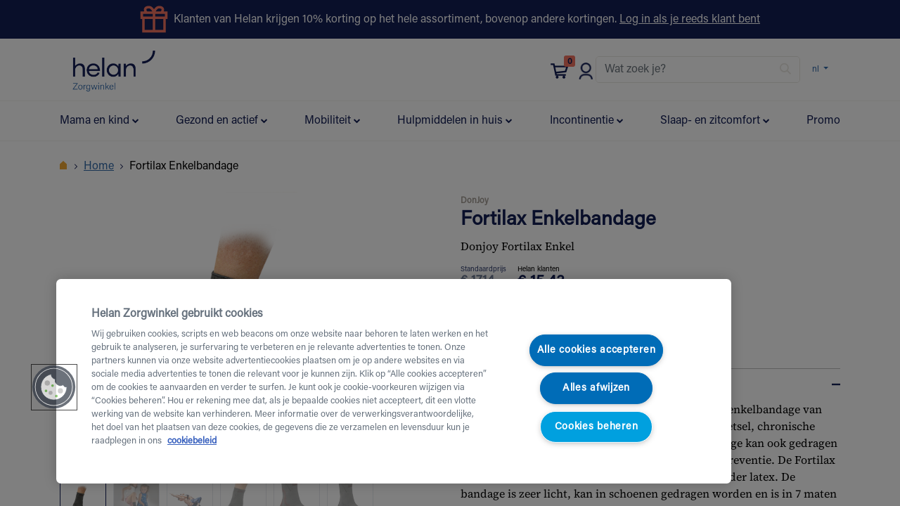

--- FILE ---
content_type: text/html; charset=utf-8
request_url: https://www.helanzorgwinkel.be/shop/donjoy-fortilax-enkel-14915
body_size: 17995
content:

        

    
<!DOCTYPE html>
        
        
        
<html style="overflow-y: scroll;" lang="nl-BE" data-website-id="1" data-main-object="product.template(14915,)" data-add2cart-redirect="1">
    <head>
            
            
            <script type="text/javascript" src="//cdn-4.convertexperiments.com/v1/js/10046088-100411586.js"></script>
            
            <script type="text/javascript" src="https://cdn.cookielaw.org/consent/28da05f7-8755-45e8-bcb6-75d4cc29523a/OtAutoBlock.js"></script>
            <script src="https://cdn.cookielaw.org/scripttemplates/otSDKStub.js" data-document-language="true" type="text/javascript" charset="UTF-8" data-domain-script="28da05f7-8755-45e8-bcb6-75d4cc29523a"></script>
            <script type="text/javascript">
                function OptanonWrapper(){ }
            </script>
            
        <meta charset="utf-8"/>
        <meta http-equiv="X-UA-Compatible" content="IE=edge,chrome=1"/>
        <meta name="viewport" content="width=device-width, initial-scale=1, interactive-widget=resizes-content"/>
        <meta name="generator" content="Odoo"/>
        <meta name="description" content="Kijk hier wanneer je zoekt naar een hoogwaardige enkelbandage! ✓ Snel in huis ✓ Advies op maat ✓ Gratis bezorging vanaf €50"/>
        <meta name="keywords" content="donjoy fortilax enkel,enkelbandage,enkelsupport,thuisrevalidatie"/>
            
        <meta property="og:type" content="website"/>
        <meta property="og:title" content="Donjoy Fortilax Enkelbandage | Helan Zorgwinkel"/>
        <meta property="og:site_name" content="Helan Zorgwinkel vzw"/>
        <meta property="og:url" content="https://www.helanzorgwinkel.be/shop/donjoy-fortilax-enkel-14915"/>
        <meta property="og:image" content="https://www.helanzorgwinkel.be/web/image/product.template/14915/image_1024?unique=4d12ebc"/>
        <meta property="og:description" content="Kijk hier wanneer je zoekt naar een hoogwaardige enkelbandage! ✓ Snel in huis ✓ Advies op maat ✓ Gratis bezorging vanaf €50"/>
            
        <meta name="twitter:card" content="summary_large_image"/>
        <meta name="twitter:title" content="Donjoy Fortilax Enkelbandage | Helan Zorgwinkel"/>
        <meta name="twitter:image" content="https://www.helanzorgwinkel.be/web/image/product.template/14915/image_1024?unique=4d12ebc"/>
        <meta name="twitter:description" content="Kijk hier wanneer je zoekt naar een hoogwaardige enkelbandage! ✓ Snel in huis ✓ Advies op maat ✓ Gratis bezorging vanaf €50"/>
        
        <link rel="alternate" hreflang="nl-be" href="https://www.helanzorgwinkel.be/shop/donjoy-fortilax-enkel-14915"/>
        <link rel="alternate" hreflang="fr-be" href="https://www.helanzorgwinkel.be/fr_BE/shop/cheville-donjoy-fortilax-14915"/>
        <link rel="alternate" hreflang="x-default" href="https://www.helanzorgwinkel.be/shop/donjoy-fortilax-enkel-14915"/>
        <link rel="canonical" href="https://www.helanzorgwinkel.be/shop/donjoy-fortilax-enkel-14915"/>
        
        <link rel="preconnect" href="https://fonts.gstatic.com/" crossorigin=""/>
        <title>Donjoy Fortilax Enkelbandage | Helan Zorgwinkel</title>
        <link type="image/x-icon" rel="shortcut icon" href="/web/image/website/1/favicon?unique=16619cb"/>
        <link rel="preload" href="/web/static/src/libs/fontawesome/fonts/fontawesome-webfont.woff2?v=4.7.0" as="font" crossorigin=""/>
        <link type="text/css" rel="stylesheet" href="https://cdn.jsdelivr.net/npm/select2@4.1.0-rc.0/dist/css/select2.min.css"/>
        <link type="text/css" rel="stylesheet" href="/web/assets/2101112-be1bef2/1/web.assets_frontend.min.css" data-asset-bundle="web.assets_frontend" data-asset-version="be1bef2"/>
        <script id="web.layout.odooscript" type="text/javascript">
            var odoo = {
                csrf_token: "a22410d4f337e01bf11177ccde3e4d9bba4db404o1800589623",
                debug: "",
            };
        </script>
        <script type="text/javascript">
            odoo.__session_info__ = {"is_admin": false, "is_system": false, "is_website_user": true, "user_id": false, "is_frontend": true, "profile_session": null, "profile_collectors": null, "profile_params": null, "show_effect": false, "bundle_params": {"lang": "en_US", "website_id": 1}, "translationURL": "/website/translations", "cache_hashes": {"translations": "7d0eaba7e89c991d02087e8c88158dd1639dec51"}, "geoip_country_code": null, "geoip_phone_code": null, "lang_url_code": "nl_BE", "is_mut_customer": false, "is_website_editor": false};
            if (!/(^|;\s)tz=/.test(document.cookie)) {
                const userTZ = Intl.DateTimeFormat().resolvedOptions().timeZone;
                document.cookie = `tz=${userTZ}; path=/`;
            }
        </script>
        <script defer="defer" type="text/javascript" src="/web/assets/1921290-d5cfc33/1/web.assets_frontend_minimal.min.js" data-asset-bundle="web.assets_frontend_minimal" data-asset-version="d5cfc33"></script>
        <script defer="defer" type="text/javascript" data-src="/web/assets/2101118-155f084/1/web.assets_frontend_lazy.min.js" data-asset-bundle="web.assets_frontend_lazy" data-asset-version="155f084"></script>
        

                
                <script type="application/ld+json">
                    {
                    "@context": "https://schema.org/",
                    "@type": "Product",
                    "name": "product.template(14915,)",
                    "name": "Donjoy Fortilax Enkel",
                    "description": "<p>De <b>ondersteuning </b>en <b>compressie </b>die de de <b>Fortilax enkelbandage </b>van <b>Donjoy </b>biedt is ideaal voor mensen met een<b> acuut letsel</b>, chronische <b>instabiliteit&nbsp;</b>of milde <b>artrose </b>van de enkel. De bandage kan ook gedragen worden tijdens&nbsp;het <b>sporten </b>voor <b>proprioceptie </b>en <b>preventie</b>. De Fortilax is gemaakt uit een 3D geweven ademend <b>textiel </b>zonder latex. De bandage is zeer <b>licht</b>, kan in schoenen gedragen worden en is in<b> 7 maten</b> verkrijgbaar.</p><p><b>Kenmerken</b>:</p><ul><li><p>Hoogwaardig, soepel anatomisch 3D geweven textiel</p></li><li><p>Multidirectionele <b>elasticiteit</b></p></li><li><p>Gegradueerde <b>compressie </b>klasse III</p></li><li><p>Gebreid, ademend zacht materiaal</p></li><li><p><b>Eenvoudig in een schoen</b> te dragen</p></li><li><p><b>Lichtgewicht</b>: 50 g&nbsp;</p></li><li><p><b>Machinewasbaar </b>op 40°, programma "delicaat"</p></li><li><p><b>Zonder latex</b></p></li><li><p>Kan <b>zowel links als rechts </b>gedragen worden</p></li></ul><p><b>Maten</b>:</p><ul><li><p><b>Pediatrisch Model TO </b>(zie foto met rood op bandage): omtrek enkel = 17 - 18 cm</p></li><li><p><b>T1</b>: omtrek enkel = 19 - 20 cm&nbsp;</p></li><li><p><b>T2</b>: omtrek enkel = 21 - 22 cm</p></li><li><p><b>T3</b>: omtrek enkel = 23 - 24 cm</p></li><li><p><b>T4</b>: omtrek enkel = 25 - 26 cm</p></li><li><p><b>T5</b>: omtrek enkel = 27 - 28 cm<span style="white-space:pre">	</span></p></li><li><p><b>T6</b>: omtrek enkel = 29 - 30 cm&nbsp;</p></li></ul>",
                    "image": ["https://www.helanzorgwinkel.be//web/content/26931", "https://www.helanzorgwinkel.be//web/content/4871", "https://www.helanzorgwinkel.be//web/content/4872", "https://www.helanzorgwinkel.be//web/content/4873", "https://www.helanzorgwinkel.be//web/content/4874", "https://www.helanzorgwinkel.be//web/content/4875", "https://www.helanzorgwinkel.be//web/content/26932", "https://www.helanzorgwinkel.be//web/content/4871", "https://www.helanzorgwinkel.be//web/content/4872", "https://www.helanzorgwinkel.be//web/content/4873", "https://www.helanzorgwinkel.be//web/content/4874", "https://www.helanzorgwinkel.be//web/content/4875", "https://www.helanzorgwinkel.be//web/content/26933", "https://www.helanzorgwinkel.be//web/content/4871", "https://www.helanzorgwinkel.be//web/content/4872", "https://www.helanzorgwinkel.be//web/content/4873", "https://www.helanzorgwinkel.be//web/content/4874", "https://www.helanzorgwinkel.be//web/content/4875", "https://www.helanzorgwinkel.be//web/content/26934", "https://www.helanzorgwinkel.be//web/content/4871", "https://www.helanzorgwinkel.be//web/content/4872", "https://www.helanzorgwinkel.be//web/content/4873", "https://www.helanzorgwinkel.be//web/content/4874", "https://www.helanzorgwinkel.be//web/content/4875", "https://www.helanzorgwinkel.be//web/content/26935", "https://www.helanzorgwinkel.be//web/content/4871", "https://www.helanzorgwinkel.be//web/content/4872", "https://www.helanzorgwinkel.be//web/content/4873", "https://www.helanzorgwinkel.be//web/content/4874", "https://www.helanzorgwinkel.be//web/content/4875", "https://www.helanzorgwinkel.be//web/content/26936", "https://www.helanzorgwinkel.be//web/content/4871", "https://www.helanzorgwinkel.be//web/content/4872", "https://www.helanzorgwinkel.be//web/content/4873", "https://www.helanzorgwinkel.be//web/content/4874", "https://www.helanzorgwinkel.be//web/content/4875", "https://www.helanzorgwinkel.be//web/content/14915", "https://www.helanzorgwinkel.be//web/content/4871", "https://www.helanzorgwinkel.be//web/content/4872", "https://www.helanzorgwinkel.be//web/content/4873", "https://www.helanzorgwinkel.be//web/content/4874", "https://www.helanzorgwinkel.be//web/content/4875", ],
                        "brand": {
                        "@type": "Brand",
                        "name": "DonJoy"
                        },
                    "offers": {
                    "@type": "Offer",
                    "url": "https://www.helanzorgwinkel.be//shop/donjoy-fortilax-enkel-14915",
                    "priceCurrency": "EUR",
                        "price": "17.14",
                        "lowPrice": "17.14",
                        "highPrice": "17.14",
                    "itemCondition": "https://schema.org/NewCondition",
                    "availability": "https://schema.org/InStock"}
                    }
                </script>
        <script>(function(w,d,s,l,i){w[l]=w[l]||[];w[l].push({'gtm.start':
new Date().getTime(),event:'gtm.js'});var f=d.getElementsByTagName(s)[0],
j=d.createElement(s),dl=l!='dataLayer'?'&l='+l:'';j.async=true;j.src=
'https://www.googletagmanager.com/gtm.js?id='+i+dl;f.parentNode.insertBefore(j,f);
})(window,document,'script','dataLayer','GTM-5C6HTQK');</script>
    </head>
    <body style="overflow: scroll !important; width: inherit;">
        <div id="wrapwrap" class="   ">
        <div class="col-12 col-md-auto order-0 order-md-2 tp-account-info-container p-0 dr_not_in_navbar">
            <ul class="list-inline my-3 m-md-0 tp-account-info tp-tablet-hide-bottom-reached">
                <li class="tp-account-info-item">
                    <a href="/shop" class="tp-search-popover tp-header-navbar-btn" data-placement="bottom" aria-label="Zoeken" data-search="">
                        <i class="fa fa-search tp-header-navbar-btn-icon"></i> <small class="tp-header-navbar-btn-lable">Zoeken</small>
                    </a>
                </li><li class="tp-account-info-item">
                    
                    <header>
                        <a class="dr_sale_cart_sidebar o_wsale_my_cart tp-header-navbar-btn position-relative" href="/shop/cart" aria-label="Winkelkar">
                            <i class="fa fa-shopping-cart tp-header-navbar-btn-icon"></i> <small class="tp-header-navbar-btn-lable">Mijn Winkelkar</small>
                            <sup class="my_cart_quantity badge badge-primary mb-0 font-weight-bold text-bg-primary">0</sup>
                        </a>
                    </header>
                </li><li class="tp-account-info-item">
                    <div class="dropdown">
                        <a href="#" class="dropdown-toggle d-block tp-header-navbar-btn position-relative" data-bs-toggle="dropdown" aria-label="Account Info" aria-expanded="false">
                            <i class="fa fa-user-o tp-header-navbar-btn-icon"></i>
                            <small class="tp-header-navbar-btn-lable">Login</small>
                        </a>
                        <div class="dropdown-menu not-shown dropdown-menu-right navigation-toolbar-dropdown" role="menu">
                            <div class="dropdown-header">Gast</div>
                            <a href="/web/login" role="menuitem" class="dropdown-item">Inloggen</a>
                            <div class="dropdown-divider"></div>
                            <a href="/shop/cart" role="menuitem" class="dropdown-item">Mijn winkelkar</a>
                        </div>
                    </div>
                </li>
            </ul>
        </div>
                <header id="top" data-anchor="true" data-name="Header" class="  o_header_standard">
                    
            
                <section class="info_banner" style="background-image: none; visibility: visible;">
                    <div class="container py-2 d-flex justify-content-center align-items-center">
                        <svg xmlns="http://www.w3.org/2000/svg" class="w-100" style="max-width:40px" width="40" height="39" viewBox="0 0 40 39" fill="none">
                            <path class="w-100" fill-rule="evenodd" clip-rule="evenodd" d="M12.7999 0.399994C10.3915 0.399994 8.55732 0.951758 7.30438 2.03212C6.01812 3.14121 5.59979 4.58545 5.5998 5.80001C5.59981 6.56099 5.77878 7.38483 6.1134 8.19999H0.799805V19H3.1998V38.2H36.7998V19H39.1998V8.19999H33.8862C34.2208 7.38483 34.3998 6.56099 34.3998 5.80001C34.3998 4.58545 33.9815 3.14121 32.6952 2.03212C31.4423 0.951758 29.6081 0.399994 27.1998 0.399994C24.205 0.399994 22.0829 2.28398 20.7428 4.15001C20.4734 4.52506 20.226 4.91179 19.9998 5.30139C19.7736 4.91179 19.5262 4.52506 19.2569 4.15001C17.9167 2.28398 15.7946 0.399994 12.7999 0.399994ZM22.3052 11.8H31.1653H35.5998V15.4H21.7998V11.8H22.3052ZM18.1998 11.8H17.6944H8.83427H4.3998V15.4H18.1998V11.8ZM18.1998 19H6.7998V34.6H18.1998V19ZM21.7998 34.6H33.1998V19H21.7998V34.6ZM30.7998 5.79998C30.7998 6.32514 30.4811 7.3018 29.7108 8.19999H22.549C22.8495 7.54646 23.2222 6.86908 23.6668 6.24998C24.6967 4.81601 25.8745 3.99999 27.1998 3.99999C29.1114 3.99999 29.9773 4.442 30.3443 4.75853C30.6781 5.04632 30.7998 5.40209 30.7998 5.79998ZM17.4506 8.19999C17.1501 7.54646 16.7774 6.86908 16.3328 6.24998C15.303 4.81601 14.1251 3.99999 12.7999 3.99999C10.8882 3.99999 10.0224 4.442 9.65527 4.75853C9.3215 5.04632 9.1998 5.40209 9.19981 5.79998C9.19981 6.32514 9.51854 7.3018 10.2888 8.19999H17.4506Z" fill="#F27360"></path>
                        </svg>
                        <span class="ms-2">Klanten van Helan krijgen 10% korting op het hele assortiment, bovenop andere kortingen. <a href="/web/login" class="link">Log in als je reeds klant bent</a></span>
                    </div>
                </section>
            
    <nav data-name="Navbar" class="navbar navbar-expand-lg navbar-light o_colored_level o_cc shadow-sm">
        
            <div id="top_menu_container" class="container justify-content-start justify-content-lg-between">
                
    <a href="/" class="navbar-brand logo ">
            
            <span role="img" aria-label="Logo of Helan Zorgwinkel vzw" title="Helan Zorgwinkel vzw"><img src="/web/image/website/1/logo/Helan%20Zorgwinkel%20vzw?unique=16619cb" class="img img-fluid" width="95" height="40" alt="Helan Zorgwinkel vzw" loading="lazy"/></span>
        </a>
    
        
                <div id="top_menu_collapse" class="collapse navbar-collapse order-last order-lg-0">
    <ul id="top_menu" role="menu" class="nav navbar-nav o_menu_loading flex-grow-1">
        
                        
    <li role="presentation" class="nav-item">
        <a role="menuitem" href="/uitleendienst" class="nav-link ">
            <span>Uitleendienst</span>
        </a>
    </li>
    <li role="presentation" class="nav-item">
        <a role="menuitem" href="/bonus-preventie" class="nav-link ">
            <span>Preventiebonus</span>
        </a>
    </li>
    <li role="presentation" class="nav-item">
        <a role="menuitem" href="/hulpencontact" class="nav-link ">
            <span>Contact</span>
        </a>
    </li>
    <li role="presentation" class="nav-item">
        <a role="menuitem" href="/winkelpunten" class="nav-link ">
            <span>Winkels</span>
        </a>
    </li>
    <li class="nav-item dropdown  ">
        <a data-bs-toggle="dropdown" href="#" class="nav-link dropdown-toggle ">
            <span>Advies op maat</span>
        </a>
        <ul class="dropdown-menu" role="menu">
    <li role="presentation" class="">
        <a role="menuitem" href="/bandagisten-mobiliteit-verstrekkers" class="dropdown-item ">
            <span>Mobiliteitshulpmiddelen</span>
        </a>
    </li>
    <li role="presentation" class="">
        <a role="menuitem" href="/ergo" class="dropdown-item ">
            <span>Woningaanpassing</span>
        </a>
    </li>
    <li role="presentation" class="">
        <a role="menuitem" href="/partners" class="dropdown-item ">
            <span>Partners</span>
        </a>
    </li>
        </ul>
    </li>
            
                        
                        
    </ul>
            <hr/>
            <div class="d-lg-none">
        <nav class="navbar navbar-light ecommerceBarMobile">            
            <ul class="navbar-nav w-100">
                <h5>Categorieën</h5>
                    <li class="nav-item">
                        <a class="nav-link head-category" href="/shop/baby-en-kind">
                            Mama en kind
                        </a>
                        <ul class="dropdown-menu" aria-labelledby="navbarDropdownMenuLink">










                                <li>
                                    <a class="dropdown-item" href="/shop/category/139">
                                            Onderweg                                        
                                    </a>
                                </li>
                                <li>
                                    <a class="dropdown-item" href="/shop/category/138">
                                            Spelen                                        
                                    </a>
                                </li>
                                <li>
                                    <a class="dropdown-item" href="/shop/category/137">
                                            Verzorging                                        
                                    </a>
                                </li>
                                <li>
                                    <a class="dropdown-item" href="/shop/category/135">
                                            Slapen                                        
                                    </a>
                                </li>
                                <li>
                                    <a class="dropdown-item" href="/shop/category/136">
                                            Eten en drinken                                        
                                    </a>
                                </li>
                                <li>
                                    <a class="dropdown-item" href="/shop/category/141">
                                            Borstvoeding                                        
                                    </a>
                                </li>
                                <li>
                                    <a class="dropdown-item" href="/shop/category/134">
                                            Luiers en Plaswekker                                        
                                    </a>
                                </li>
                                <li>
                                    <a class="dropdown-item" href="/shop/category/140">
                                            Zwangerschap                                        
                                    </a>
                                </li>
                        </ul>
                    </li>
                    <li class="nav-item">
                        <a class="nav-link head-category" href="/shop/gezond-en-fit">
                            Gezond en actief
                        </a>
                        <ul class="dropdown-menu" aria-labelledby="navbarDropdownMenuLink">










                                <li>
                                    <a class="dropdown-item" href="/shop/category/270">
                                            EHBO en bescherming                                        
                                    </a>
                                </li>
                                <li>
                                    <a class="dropdown-item" href="/shop/category/259">
                                            Sport en bewegen                                        
                                    </a>
                                </li>
                                <li>
                                    <a class="dropdown-item" href="/shop/category/96">
                                            Medische meettoestellen                                        
                                    </a>
                                </li>
                                <li>
                                    <a class="dropdown-item" href="/shop/category/147">
                                            Bandages en braces                                        
                                    </a>
                                </li>
                                <li>
                                    <a class="dropdown-item" href="/shop/category/234">
                                            Kousen                                        
                                    </a>
                                </li>
                                <li>
                                    <a class="dropdown-item" href="/shop/category/110">
                                            Mentaal welzijn en ontspannen                                        
                                    </a>
                                </li>
                        </ul>
                    </li>
                    <li class="nav-item">
                        <a class="nav-link head-category" href="/shop/mobiliteit">
                            Mobiliteit
                        </a>
                        <ul class="dropdown-menu" aria-labelledby="navbarDropdownMenuLink">










                                <li>
                                    <a class="dropdown-item" href="/shop/category/184">
                                            Rollators en looprekken                                        
                                    </a>
                                </li>
                                <li>
                                    <a class="dropdown-item" href="/shop/category/183">
                                            Rolstoelen en trippelstoelen                                        
                                    </a>
                                </li>
                                <li>
                                    <a class="dropdown-item" href="/shop/category/185">
                                            Wandelstokken en krukken                                        
                                    </a>
                                </li>
                                <li>
                                    <a class="dropdown-item" href="/shop/category/187">
                                            Driewielers en elektrische scooters                                        
                                    </a>
                                </li>
                                <li>
                                    <a class="dropdown-item" href="/shop/category/164">
                                            Tilliften en transfers                                        
                                    </a>
                                </li>
                                <li>
                                    <a class="dropdown-item" href="/shop/category/103">
                                            Veilig op weg                                        
                                    </a>
                                </li>
                        </ul>
                    </li>
                    <li class="nav-item">
                        <a class="nav-link head-category" href="/shop/langer-thuis-wonen">
                            Hulpmiddelen in huis
                        </a>
                        <ul class="dropdown-menu" aria-labelledby="navbarDropdownMenuLink">










                                <li>
                                    <a class="dropdown-item" href="/shop/category/172">
                                            Hulpmiddelen keuken                                        
                                    </a>
                                </li>
                                <li>
                                    <a class="dropdown-item" href="/shop/category/157">
                                            Hulpmiddelen badkamer en toilet                                        
                                    </a>
                                </li>
                                <li>
                                    <a class="dropdown-item" href="/shop/pas-personen-alarm">
                                            Personenalarmsystemen                                        
                                    </a>
                                </li>
                                <li>
                                    <a class="dropdown-item" href="/shop/category/171">
                                            Medische hulpmiddelen                                        
                                    </a>
                                </li>
                                <li>
                                    <a class="dropdown-item" href="/shop/category/271">
                                            Dagelijks comfort                                        
                                    </a>
                                </li>
                                <li>
                                    <a class="dropdown-item" href="/shop/category/398">
                                            Persoonlijke veiligheid                                        
                                    </a>
                                </li>
                        </ul>
                    </li>
                    <li class="nav-item">
                        <a class="nav-link head-category" href="/shop/incontinentie">
                            Incontinentie
                        </a>
                        <ul class="dropdown-menu" aria-labelledby="navbarDropdownMenuLink">










                                <li>
                                    <a class="dropdown-item" href="/shop/category/189">
                                            Vrouw                                        
                                    </a>
                                </li>
                                <li>
                                    <a class="dropdown-item" href="/shop/category/193">
                                            Man                                        
                                    </a>
                                </li>
                                <li>
                                    <a class="dropdown-item" href="/shop/category/223">
                                            Verzorgingsproducten                                        
                                    </a>
                                </li>
                        </ul>
                    </li>
                    <li class="nav-item">
                        <a class="nav-link head-category" href="/shop/slaap-en-zitcomfort">
                            Slaap- en zitcomfort
                        </a>
                        <ul class="dropdown-menu" aria-labelledby="navbarDropdownMenuLink">










                                <li>
                                    <a class="dropdown-item" href="/shop/category/240">
                                            Bedden                                        
                                    </a>
                                </li>
                                <li>
                                    <a class="dropdown-item" href="/shop/category/255">
                                            Matrassen                                        
                                    </a>
                                </li>
                                <li>
                                    <a class="dropdown-item" href="/shop/category/268">
                                            Comfortabel slapen                                        
                                    </a>
                                </li>
                                <li>
                                    <a class="dropdown-item" href="/shop/category/243">
                                            Zitkussens en -ballen                                        
                                    </a>
                                </li>
                                <li>
                                    <a class="dropdown-item" href="/shop/category/244">
                                            Zetels                                        
                                    </a>
                                </li>
                                <li>
                                    <a class="dropdown-item" href="/shop/category/272">
                                            Comfortabel zitten                                        
                                    </a>
                                </li>
                        </ul>
                    </li>
                    <li class="nav-item">
                        <a class="nav-link" href="/shop/promo">

                                Promo    
                        </a>
                    </li>
            </ul>
        </nav> 
            </div>

                    
                </div>
            
        
            <li class="nav-item list-unstyled ms-auto divider d-none"></li> 
            <li class="o_wsale_my_cart  nav-item list-unstyled ms-auto">
                <a href="/shop/cart" class="nav-link position-relative">
                <img src="/helan_product_sale/static/src/img/cart.svg" class="header_icon" loading="lazy"/>
                <sup class="my_cart_quantity badge text-primary" data-order-id="">0</sup>
            </a>
        </li>
        
            <li style="list-style-type: none; max-height: 40px !important;" class="nav-item ms-lg-auto o_no_autohide_item d-flex align-items-center">
                <a href="/web/login" class="nav-link"><img class="header_icon" src="/helan_comma_theme/static/src/img/user.png" loading="lazy"/></a>
        </li>
            
        
        
                
                
    <button type="button" data-bs-toggle="collapse" data-bs-target="#top_menu_collapse" class="navbar-toggler ">
        <span class="navbar-toggler-icon o_not_editable"></span>
    </button>
            
    <form method="get" class="o_searchbar_form o_wait_lazy_js s_searchbar_input o_wsale_products_searchbar_form me-auto d-none d-lg-block flex-grow-1 " action="/shop" data-snippet="s_searchbar_input">
            <div role="search" class="input-group ">
        <input type="search" name="search" class="search-query form-control oe_search_box border-0 text-bg-" placeholder="Wat zoek je?" value="" data-search-type="products,recent,pages" data-limit="9" data-display-image="true" data-display-description="0" data-display-extra-link="true" data-display-detail="0" data-order-by="name asc"/>
        <button type="submit" aria-label="Zoeken" title="Zoeken" class="btn oe_search_button btn btn-">
            <i class="oi oi-search"></i>
        </button>
    </div>

            <input name="order" type="hidden" class="o_search_order_by" value="name asc"/>
            
                
        </form>
        
            <div class="js_language_selector  d-print-none">
                <button type="button" data-bs-toggle="dropdown" aria-haspopup="true" aria-expanded="true" class="btn btn-sm btn-outline-secondary border-0 dropdown-toggle ">
                    <span class="align-middle">nl</span>
                </button>
                <div role="menu" style="left: unset;" class="dropdown-menu ">
                        <a href="/shop/donjoy-fortilax-enkel-14915" class="dropdown-item js_change_lang active" data-url_code="nl_BE">
                            <span>nl</span>
                        </a>
                        <a href="/fr_BE/shop/donjoy-fortilax-enkel-14915" class="dropdown-item js_change_lang " data-url_code="fr_BE">
                            <span>fr</span>
                        </a>
                </div>
            </div>
        
            
        </div>
            <div class="container d-lg-none py-2">
    <form method="get" class="o_searchbar_form o_wait_lazy_js s_searchbar_input o_wsale_products_searchbar_form me-auto flex-grow-1 " action="/shop" data-snippet="s_searchbar_input">
            <div role="search" class="input-group ">
        <input type="search" name="search" class="search-query form-control oe_search_box border-0 text-bg-" placeholder="Wat zoek je?" value="" data-search-type="products,recent,pages" data-limit="9" data-display-image="true" data-display-description="0" data-display-extra-link="true" data-display-detail="0" data-order-by="name asc"/>
        <button type="submit" aria-label="Zoeken" title="Zoeken" class="btn oe_search_button btn btn-">
            <i class="oi oi-search"></i>
        </button>
    </div>

            <input name="order" type="hidden" class="o_search_order_by" value="name asc"/>
            
                
        </form>
            </div>
        
    </nav>
    
            <div class="d-lg-block d-none">
        <nav class="navbar navbar-light ecommerceBar">
            <div class="container">
                <div class="w-100">
                    <ul class="navbar-nav justify-content-between align-items-center">
                            <li class="nav-item dropdown fa fa-chevron-down">
                                    <a class="nav-link dropdown-toggle" id="navbarDropdownMenuLink" role="button" data-bs-toggle="dropdown" aria-expanded="true" href="/baby-en-kind">
                                            Mama en kind   
                                    </a>                                
                                <ul class="dropdown-menu position-absolute" aria-labelledby="navbarDropdownMenuLink">
                                        <li>
                                                <a class="dropdown-item" href="/shop/category/139">
                                                        Onderweg                       
                                                </a>
                                        </li>
                                        <li>
                                                <a class="dropdown-item" href="/shop/category/138">
                                                        Spelen                       
                                                </a>
                                        </li>
                                        <li>
                                                <a class="dropdown-item" href="/shop/category/137">
                                                        Verzorging                       
                                                </a>
                                        </li>
                                        <li>
                                                <a class="dropdown-item" href="/shop/category/135">
                                                        Slapen                       
                                                </a>
                                        </li>
                                        <li>
                                                <a class="dropdown-item" href="/shop/category/136">
                                                        Eten en drinken                       
                                                </a>
                                        </li>
                                        <li>
                                                <a class="dropdown-item" href="/shop/category/141">
                                                        Borstvoeding                       
                                                </a>
                                        </li>
                                        <li>
                                                <a class="dropdown-item" href="/shop/category/134">
                                                        Luiers en Plaswekker                       
                                                </a>
                                        </li>
                                        <li>
                                                <a class="dropdown-item" href="/shop/category/140">
                                                        Zwangerschap                       
                                                </a>
                                        </li>
                                </ul>
                            </li>
                            <li class="nav-item dropdown fa fa-chevron-down">
                                    <a class="nav-link dropdown-toggle" id="navbarDropdownMenuLink" role="button" data-bs-toggle="dropdown" aria-expanded="true" href="/gezond-en-fit">
                                            Gezond en actief   
                                    </a>                                
                                <ul class="dropdown-menu position-absolute" aria-labelledby="navbarDropdownMenuLink">
                                        <li>
                                                <a class="dropdown-item" href="/shop/category/270">
                                                        EHBO en bescherming                       
                                                </a>
                                        </li>
                                        <li>
                                                <a class="dropdown-item" href="/shop/category/259">
                                                        Sport en bewegen                       
                                                </a>
                                        </li>
                                        <li>
                                                <a class="dropdown-item" href="/shop/category/96">
                                                        Medische meettoestellen                       
                                                </a>
                                        </li>
                                        <li>
                                                <a class="dropdown-item" href="/shop/category/147">
                                                        Bandages en braces                       
                                                </a>
                                        </li>
                                        <li>
                                                <a class="dropdown-item" href="/shop/category/234">
                                                        Kousen                       
                                                </a>
                                        </li>
                                        <li>
                                                <a class="dropdown-item" href="/shop/category/110">
                                                        Mentaal welzijn en ontspannen                       
                                                </a>
                                        </li>
                                </ul>
                            </li>
                            <li class="nav-item dropdown fa fa-chevron-down">
                                    <a class="nav-link dropdown-toggle" id="navbarDropdownMenuLink" role="button" data-bs-toggle="dropdown" aria-expanded="true" href="/mobiliteit">
                                            Mobiliteit   
                                    </a>                                
                                <ul class="dropdown-menu position-absolute" aria-labelledby="navbarDropdownMenuLink">
                                        <li>
                                                <a class="dropdown-item" href="/shop/category/184">
                                                        Rollators en looprekken                       
                                                </a>
                                        </li>
                                        <li>
                                                <a class="dropdown-item" href="/shop/category/183">
                                                        Rolstoelen en trippelstoelen                       
                                                </a>
                                        </li>
                                        <li>
                                                <a class="dropdown-item" href="/shop/category/185">
                                                        Wandelstokken en krukken                       
                                                </a>
                                        </li>
                                        <li>
                                                <a class="dropdown-item" href="/shop/category/187">
                                                        Driewielers en elektrische scooters                       
                                                </a>
                                        </li>
                                        <li>
                                                <a class="dropdown-item" href="/shop/category/164">
                                                        Tilliften en transfers                       
                                                </a>
                                        </li>
                                        <li>
                                                <a class="dropdown-item" href="/shop/category/103">
                                                        Veilig op weg                       
                                                </a>
                                        </li>
                                </ul>
                            </li>
                            <li class="nav-item dropdown fa fa-chevron-down">
                                    <a class="nav-link dropdown-toggle" id="navbarDropdownMenuLink" role="button" data-bs-toggle="dropdown" aria-expanded="true" href="/langer-thuis-wonen">
                                            Hulpmiddelen in huis   
                                    </a>                                
                                <ul class="dropdown-menu position-absolute" aria-labelledby="navbarDropdownMenuLink">
                                        <li>
                                                <a class="dropdown-item" href="/shop/category/172">
                                                        Hulpmiddelen keuken                       
                                                </a>
                                        </li>
                                        <li>
                                                <a class="dropdown-item" href="/shop/category/157">
                                                        Hulpmiddelen badkamer en toilet                       
                                                </a>
                                        </li>
                                        <li>
                                                <a class="dropdown-item" href="/pas-personen-alarm">
                                                        Personenalarmsystemen                       
                                                </a>
                                        </li>
                                        <li>
                                                <a class="dropdown-item" href="/shop/category/171">
                                                        Medische hulpmiddelen                       
                                                </a>
                                        </li>
                                        <li>
                                                <a class="dropdown-item" href="/shop/category/271">
                                                        Dagelijks comfort                       
                                                </a>
                                        </li>
                                        <li>
                                                <a class="dropdown-item" href="/shop/category/398">
                                                        Persoonlijke veiligheid                       
                                                </a>
                                        </li>
                                </ul>
                            </li>
                            <li class="nav-item dropdown fa fa-chevron-down">
                                    <a class="nav-link dropdown-toggle" id="navbarDropdownMenuLink" role="button" data-bs-toggle="dropdown" aria-expanded="true" href="/incontinentie">
                                            Incontinentie   
                                    </a>                                
                                <ul class="dropdown-menu position-absolute" aria-labelledby="navbarDropdownMenuLink">
                                        <li>
                                                <a class="dropdown-item" href="/shop/category/189">
                                                        Vrouw                       
                                                </a>
                                        </li>
                                        <li>
                                                <a class="dropdown-item" href="/shop/category/193">
                                                        Man                       
                                                </a>
                                        </li>
                                        <li>
                                                <a class="dropdown-item" href="/shop/category/223">
                                                        Verzorgingsproducten                       
                                                </a>
                                        </li>
                                </ul>
                            </li>
                            <li class="nav-item dropdown fa fa-chevron-down">
                                    <a class="nav-link dropdown-toggle" id="navbarDropdownMenuLink" role="button" data-bs-toggle="dropdown" aria-expanded="true" href="/slaap-en-zitcomfort">
                                            Slaap- en zitcomfort   
                                    </a>                                
                                <ul class="dropdown-menu position-absolute" aria-labelledby="navbarDropdownMenuLink">
                                        <li>
                                                <a class="dropdown-item" href="/shop/category/240">
                                                        Bedden                       
                                                </a>
                                        </li>
                                        <li>
                                                <a class="dropdown-item" href="/shop/category/255">
                                                        Matrassen                       
                                                </a>
                                        </li>
                                        <li>
                                                <a class="dropdown-item" href="/shop/category/268">
                                                        Comfortabel slapen                       
                                                </a>
                                        </li>
                                        <li>
                                                <a class="dropdown-item" href="/shop/category/243">
                                                        Zitkussens en -ballen                       
                                                </a>
                                        </li>
                                        <li>
                                                <a class="dropdown-item" href="/shop/category/244">
                                                        Zetels                       
                                                </a>
                                        </li>
                                        <li>
                                                <a class="dropdown-item" href="/shop/category/272">
                                                        Comfortabel zitten                       
                                                </a>
                                        </li>
                                </ul>
                            </li>
                            <li class="nav-item">
                                    <a class="nav-link" href="/promo">
                                            Promo
                                    </a>
                            </li>
                    </ul>
                </div>                
            </div>
        </nav> 
            </div>
        </header>
                <main class="padding-mobile" data-hj-ignore-attributes="True">
                    
            <div itemscope="itemscope" itemtype="http://schema.org/Product" id="wrap" class="js_sale o_wsale_product_page ecom-zoomable zoomodoo-next ecom-zoomable zoomodoo-next" data-ecom-zoom-click="1" data-ecom-zoom-auto="1">
                <div class="oe_structure oe_empty oe_structure_not_nearest" id="oe_structure_website_sale_product_1" data-editor-message="ZET HIER BOUWBLOKKEN NEER OM ZE BESCHIKBAAR TE MAKEN VOOR ALLE PRODUCTEN"></div>
                <section id="product_detail" class="container py-4 oe_website_sale " data-view-track="1" data-product-tracking-info="{&#34;item_id&#34;: &#34;0190446664697&#34;, &#34;item_name&#34;: &#34;[037695] Donjoy Fortilax Enkel (MT1)&#34;, &#34;item_category&#34;: &#34;Bandages&#34;, &#34;currency&#34;: &#34;EUR&#34;, &#34;price&#34;: 17.14}">
                    <div class="row align-items-center">
                        <div class="col-lg-12 d-flex align-items-center">
                            <ol class="breadcrumb p-0 mb-2 m-lg-0">
                                <li class="breadcrumb-item o_not_editable">
                                    <a href="/">Home</a>
                                </li>
                                
                                <li class="breadcrumb-item active">
                                    <span>Fortilax Enkelbandage</span>
                                </li>
                            </ol>
                        </div>
                    </div>
                    <div class="row" id="product_detail_main" data-name="Product Page" data-image_width="50_pc" data-image_layout="carousel">
                        <div class="col-lg-6 mt-lg-4 o_wsale_product_images position-relative">
        <div id="o-carousel-product" class="carousel slide position-sticky mb-3 overflow-hidden" data-bs-ride="carousel" data-bs-interval="0" data-name="Productcarrousel">
            <div class="o_carousel_product_outer carousel-outer position-relative flex-grow-1">
                <div class="carousel-inner h-100">
                        <div class="carousel-item h-100 active">
        <div class="d-flex align-items-center justify-content-center h-100 oe_unmovable"><img src="/web/image/product.product/26931/image_1024/%5B037695%5D%20Donjoy%20Fortilax%20Enkel%20%28MT1%29?unique=4d12ebc" class="img img-fluid oe_unmovable product_detail_img mh-100" alt="Donjoy Fortilax Enkel" loading="lazy"/></div>
                        </div>
                        <div class="carousel-item h-100">
        <div class="d-flex align-items-center justify-content-center h-100 oe_unmovable"><img src="/web/image/product.image/4871/image_1024/enkel?unique=b52a2e8" class="img img-fluid oe_unmovable product_detail_img mh-100" alt="enkel" loading="lazy"/></div>
                        </div>
                        <div class="carousel-item h-100">
        <div class="d-flex align-items-center justify-content-center h-100 oe_unmovable"><img src="/web/image/product.image/4872/image_1024/enkel?unique=b52a2e8" class="img img-fluid oe_unmovable product_detail_img mh-100" alt="enkel" loading="lazy"/></div>
                        </div>
                        <div class="carousel-item h-100">
        <div class="d-flex align-items-center justify-content-center h-100 oe_unmovable"><img src="/web/image/product.image/4873/image_1024/enkel?unique=b52a2e8" class="img img-fluid oe_unmovable product_detail_img mh-100" alt="enkel" loading="lazy"/></div>
                        </div>
                        <div class="carousel-item h-100">
        <div class="d-flex align-items-center justify-content-center h-100 oe_unmovable"><img src="/web/image/product.image/4874/image_1024/enkel?unique=b52a2e8" class="img img-fluid oe_unmovable product_detail_img mh-100" alt="enkel" loading="lazy"/></div>
                        </div>
                        <div class="carousel-item h-100">
        <div class="d-flex align-items-center justify-content-center h-100 oe_unmovable"><img src="/web/image/product.image/4875/image_1024/enkelbandage.png?unique=b52a2e8" class="img img-fluid oe_unmovable product_detail_img mh-100" alt="enkelbandage.png" loading="lazy"/></div>
                        </div>
                </div>
                    <a class="carousel-control-prev" href="#o-carousel-product" role="button" data-bs-slide="prev">
                        <span class="fa fa-2x oe_unmovable fa-long-arrow-left" role="img" aria-label="Vorige" title="Vorige"></span>
                    </a>
                    <a class="carousel-control-next" href="#o-carousel-product" role="button" data-bs-slide="next">
                        <span class="fa fa-2x oe_unmovable fa-long-arrow-right" role="img" aria-label="Next" title="Next"></span>
                    </a>
            </div>
        <div class="o_carousel_product_indicators pt-2 overflow-hidden">
            <ol class="carousel-indicators  position-static pt-2 pt-lg-0 mx-auto my-0 text-start">
                <li data-bs-target="#o-carousel-product" class="align-top position-relative active" data-bs-slide-to="0">
                    <div><img src="/web/image/product.product/26931/image_128/%5B037695%5D%20Donjoy%20Fortilax%20Enkel%20%28MT1%29?unique=4d12ebc" class="img o_image_64_cover" alt="Donjoy Fortilax Enkel" loading="lazy"/></div>
                </li><li data-bs-target="#o-carousel-product" class="align-top position-relative " data-bs-slide-to="1">
                    <div><img src="/web/image/product.image/4871/image_128/enkel?unique=b52a2e8" class="img o_image_64_cover" alt="enkel" loading="lazy"/></div>
                </li><li data-bs-target="#o-carousel-product" class="align-top position-relative " data-bs-slide-to="2">
                    <div><img src="/web/image/product.image/4872/image_128/enkel?unique=b52a2e8" class="img o_image_64_cover" alt="enkel" loading="lazy"/></div>
                </li><li data-bs-target="#o-carousel-product" class="align-top position-relative " data-bs-slide-to="3">
                    <div><img src="/web/image/product.image/4873/image_128/enkel?unique=b52a2e8" class="img o_image_64_cover" alt="enkel" loading="lazy"/></div>
                </li><li data-bs-target="#o-carousel-product" class="align-top position-relative " data-bs-slide-to="4">
                    <div><img src="/web/image/product.image/4874/image_128/enkel?unique=b52a2e8" class="img o_image_64_cover" alt="enkel" loading="lazy"/></div>
                </li><li data-bs-target="#o-carousel-product" class="align-top position-relative " data-bs-slide-to="5">
                    <div><img src="/web/image/product.image/4875/image_128/enkelbandage.png?unique=b52a2e8" class="img o_image_64_cover" alt="enkelbandage.png" loading="lazy"/></div>
                </li>
            </ol>
        </div>
        </div>
                        </div>
                        <div id="product_details" class="col-lg-6 mt-md-4">
                            <span class="brand">DonJoy</span>
                            <h1 itemprop="name">Fortilax Enkelbandage</h1>
                            <p>Donjoy Fortilax Enkel</p>
                            <span itemprop="url" style="display:none;">https://www.helanzorgwinkel.be//shop/donjoy-fortilax-enkel-14915</span>
                            <span itemprop="image" style="display:none;">https://www.helanzorgwinkel.be//web/image/product.template/14915/image_1920?unique=4d12ebc</span>
                            
                                <form action="/shop/cart/update" method="POST">
                                    <input type="hidden" name="csrf_token" value="a22410d4f337e01bf11177ccde3e4d9bba4db404o1800589623"/>
                                    <div class="js_product js_main_product mb-3">
                                        <div id="helan_prices" class="d-flex flex-wrap mb-3">
                                            
                                            <div class="d-flex flex-column standard_price pe-3">
                                                <span class="price_name">Standaardprijs</span>
                                                <h3>
                                                    <span class="oe_price" style="white-space: nowrap;" data-oe-type="monetary" data-oe-expression="combination_info[&#39;price&#39;]">€ <span class="oe_currency_value">17,14</span></span>
                                                </h3>
                                            </div>

                                            
                                                <div class="d-flex flex-column hif_price pe-3" data-tooltip-position="top" data-tooltip-delay="0" data-tooltip="Prijs voor klanten van Helan.">
                                                    <span class="price_name">Helan klanten</span>
                                                    <h3 class="mb-3"><span id="display_hif_price" class="fw-bold" data-oe-type="monetary" data-oe-expression="float(&#39;%.2f&#39; % combination_info[&#39;hif_price&#39;])">€ <span class="oe_currency_value">15,43</span></span></h3>
                                                </div>

                                            

                                            

                                        </div>
                                        
                                            <input type="hidden" class="product_id" name="product_id" value="26931"/>
                                            <input type="hidden" class="product_template_id" name="product_template_id" value="14915"/>
                                            <input type="hidden" class="product_category_id" name="product_category_id" value="147"/>
        <ul class="list-unstyled js_add_cart_variants mb-0 flex-row d-flex flex-wrap" data-attribute_exclusions="{&#34;exclusions&#34;: {&#34;2391&#34;: [], &#34;4044&#34;: [], &#34;1993&#34;: [], &#34;1504&#34;: [], &#34;3086&#34;: [], &#34;2679&#34;: []}, &#34;archived_combinations&#34;: [[]], &#34;parent_exclusions&#34;: {}, &#34;parent_combination&#34;: [], &#34;parent_product_name&#34;: null, &#34;mapped_attribute_names&#34;: {&#34;2391&#34;: &#34;Maat: MT1&#34;, &#34;4044&#34;: &#34;Maat: MT2&#34;, &#34;1993&#34;: &#34;Maat: MT3&#34;, &#34;1504&#34;: &#34;Maat: MT4&#34;, &#34;3086&#34;: &#34;Maat: MT5&#34;, &#34;2679&#34;: &#34;Maat: MT6&#34;}}">
                
                <li data-attribute_id="1" data-attribute_name="Maat" data-attribute_display_type="select" class="variant_attribute ">

                    
                    <strong class="attribute_name">Maat</strong>

                        <select data-attribute_id="1" class="form-select css_attribute_select o_wsale_product_attribute js_variant_change always " name="ptal-1364">
                                <option value="2391" data-value_id="2391" data-value_name="MT1" data-attribute_name="Maat" selected="True">
                                    <span>MT1</span>
                                </option>
                                <option value="4044" data-value_id="4044" data-value_name="MT2" data-attribute_name="Maat">
                                    <span>MT2</span>
                                </option>
                                <option value="1993" data-value_id="1993" data-value_name="MT3" data-attribute_name="Maat">
                                    <span>MT3</span>
                                </option>
                                <option value="1504" data-value_id="1504" data-value_name="MT4" data-attribute_name="Maat">
                                    <span>MT4</span>
                                </option>
                                <option value="3086" data-value_id="3086" data-value_name="MT5" data-attribute_name="Maat">
                                    <span>MT5</span>
                                </option>
                                <option value="2679" data-value_id="2679" data-value_name="MT6" data-attribute_name="Maat">
                                    <span>MT6</span>
                                </option>
                        </select>



                </li>
        </ul>
                                        
                                        <p class="css_not_available_msg alert alert-warning">This combination does not exist.</p>
                                        <div id="o_wsale_cta_wrapper" class="d-none d-flex flex-wrap align-items-center justify-content-lg-between flex-lg-row flex-column">


                                            <div id="add_to_cart_wrap" class="d-inline-flex align-items-center mb-2 me-2 ">
                                                <a data-animation-selector=".o_wsale_product_images" role="button" id="add_to_cart" href="#" class="btn btn-primary js_check_product a-submit flex-grow-1 btn-lg">
                                                    <i class="fa fa-shopping-cart me-2"></i>
                                                    <span style="font-weight: bold">Toevoegen aan mandje</span>
                                                </a>
                                            </div>

                                                <span id="stock_info" class="text-center" style="color: green">Binnen enkele dagen verstuurd</span>



                                            <div id="product_option_block" class="d-flex flex-wrap w-100"></div>
                                        </div>
                                        <div id="contact_us_wrapper" class="d-none oe_structure oe_structure_solo ">
                                            <section class="s_text_block" data-snippet="s_text_block" data-name="Text">
                                                <div class="container">
                                                    <a class="btn btn-primary btn_cta" href="/contactus">Contact Us
                                                    </a>
                                                </div>
                                            </section>
                                        </div>
                                    </div>
                                </form>
                                
                                <div class="form-group row d-none" id="advice_button">
                                    <div class="col-md-8 col-lg-7">
                                        <a href="/contactus" role="button" class="btn btn-primary btn-lg o_website_form_send">Meer Advies</a>
                                    </div>
                                </div>
                            <div id="product_attributes_simple" class="d-none">
                                <table class="table table-sm text-muted d-none">
                                </table>
                            </div>
                            
                                <div>
                                    <hr/>
                                    <div class="more_info d-flex justify-content-between">
                                        <h5>Meer info</h5>
                                        <svg xmlns="http://www.w3.org/2000/svg" class="plus_icon" width="12" height="12" viewBox="0 0 12 12" fill="none">
                                            <rect class="horizontal-line" x="0.4" y="5.4" width="11.2" height="1.2" fill="#326AAA"></rect>
                                            <rect class="vertical-line" x="0.4" y="5.4" width="11.2" height="1.2" fill="#326AAA"></rect>
                                        </svg>
                                    </div>
                                    <div class="tab_content font-ss js_product_longVariantDescription" style="">
                                        <p>De <b>ondersteuning </b>en <b>compressie </b>die de de <b>Fortilax enkelbandage </b>van <b>Donjoy </b>biedt is ideaal voor mensen met een<b> acuut letsel</b>, chronische <b>instabiliteit </b>of milde <b>artrose </b>van de enkel. De bandage kan ook gedragen worden tijdens het <b>sporten </b>voor <b>proprioceptie </b>en <b>preventie</b>. De Fortilax is gemaakt uit een 3D geweven ademend <b>textiel </b>zonder latex. De bandage is zeer <b>licht</b>, kan in schoenen gedragen worden en is in<b> 7 maten</b> verkrijgbaar.</p><p><b>Eigenschappen</b>:</p><ul><li>Hoogwaardig, soepel anatomisch 3D geweven textiel</li><li>Multidirectionele <b>elasticiteit</b></li><li>Gegradueerde <b>compressie </b>klasse III</li><li>Gebreid, ademend zacht materiaal</li><li><b>Eenvoudig in een schoen</b> te dragen</li><li><b>Lichtgewicht</b>: 50 g</li><li><b>Machinewasbaar </b>op 40°, programma "delicaat"</li><li><b>Zonder latex</b></li><li>Kan <b>zowel links als rechts </b>gedragen worden</li></ul><p><b>Maten</b>:</p><ul><li><b>Pediatrisch Model TO </b>(zie foto met rood op bandage): omtrek enkel = 17 - 18 cm</li><li><b>MT1</b>: omtrek enkel = 19 - 20 cm&nbsp;</li><li><b>MT2</b>: omtrek enkel = 21 - 22 cm</li><li><b>MT3</b>: omtrek enkel = 23 - 24 cm</li><li><b>MT4</b>: omtrek enkel = 25 - 26 cm</li><li><b>MT5</b>: omtrek enkel = 27 - 28 cm</li><li><b>MT6</b>: omtrek enkel = 29 - 30 cm</li></ul>
                                    </div>                                    
                                </div>
                            <div id="o_product_terms_and_share" class="d-flex justify-content-between flex-column flex-md-row align-items-md-end mb-3">
                            </div>
                        </div>
                    </div>
                </section>
        <div class="container">
                <div class="row">
                    <div class="col-12 tab_product_details my-4">
                        <ul class="nav nav-tabs" role="tablist" name="product_details_tabs_header" style="border-bottom: none;">

                        </ul>
                        <div class="tab-content" name="product_details_tabs_content">

                        </div>
                    </div>
                </div>
            </div>
                
            <div class="oe_structure oe_structure_solo oe_unremovable oe_unmovable" id="oe_structure_website_sale_recommended_products">
                <section data-snippet="s_dynamic_snippet_products" class="oe_unmovable oe_unremovable s_dynamic_snippet_products o_wsale_alternative_products s_dynamic pt32 pb32 o_colored_level s_product_product_borderless_1 d-none o_cc o_cc1" data-name="Alternative Products" style="background-image: none;" data-template-key="website_sale.dynamic_filter_template_product_product_borderless_1" data-product-category-id="all" data-number-of-elements="4" data-number-of-elements-small-devices="1" data-number-of-records="16" data-carousel-interval="5000" data-bs-original-title="" title="" data-filter-id="8">
                    <div class="container o_not_editable">
            <h3 class="mt-2 mb-2" style="border-bottom: 1px solid #dee2e6;">Alternatieve producten</h3>
                        <div class="css_non_editable_mode_hidden">
                            <div class="missing_option_warning alert alert-info rounded-0 fade show d-none d-print-none o_default_snippet_text">
                                Je dynamische Snippet wordt hier weergegeven...
                                Dit bericht wordt weergegeven omdat je niet zowel een filter als een sjabloon hebt opgegeven om te gebruiken.
                            </div>
                        </div>
                        <div class="dynamic_snippet_template"></div>
                    </div>
                </section>
            </div>
                <div class="oe_structure oe_empty oe_structure_not_nearest mt16" id="oe_structure_website_sale_product_2" data-editor-message="DROP BUILDING BLOCKS HERE TO MAKE THEM AVAILABLE ACROSS ALL PRODUCTS"></div></div>
        
                </main>
                <footer id="bottom" data-anchor="true" data-name="Footer" class="o_footer o_colored_level o_cc ">
                    <div id="footer" class="oe_structure oe_structure_solo">
                <section class="s_text_block pt40 pb16 all_user o_snippet_invisible o_conditional_hidden" data-snippet="s_text_block" data-name="Text" style="visibility: visible; background-image: none;" data-visibility="conditional" data-visibility-value-lang-rule="" data-visibility-value-lang="[{&#34;id&#34;:14,&#34;name&#34;:&#34;Dutch (BE) / Nederlands (BE)&#34;,&#34;display_name&#34;:&#34;Dutch (BE) / Nederlands (BE)&#34;,&#34;code&#34;:&#34;nl_BE&#34;}]" data-visibility-selectors="html:not([lang=&#34;nl-BE&#34;]) body:not(.editor_enable) [data-visibility-id=&#34;lang_o_14&#34;]" data-visibility-id="lang_o_14">
                    <div class="container">
                        <div class="d-flex justify-content-between align-items-center">
                            <div class="d-flex align-items-center">
                                <svg xmlns="http://www.w3.org/2000/svg" width="120" height="64" viewbox="0 0 120 64" fill="none">
                                    <path fill-rule="evenodd" clip-rule="evenodd" d="M102.238 7.016V7.01587H104.614V7.016C104.614 14.7345 98.3565 20.9915 90.638 20.9915V18.6161C97.0343 18.616 102.238 13.4123 102.238 7.016ZM46.6432 14.5229H49.019V35.2422H46.6432V14.5229ZM27.6111 35.2422V27.0669C27.6111 23.1175 25.6497 20.9911 22.4173 20.9911C20.0145 20.9911 18.2196 22.1782 16.9488 23.6973V14.528H14.5729V35.2422H16.9488V28.1164C16.9488 26.1285 18.2747 23.2278 21.5883 23.2278C23.7432 23.2278 25.2351 24.5537 25.2351 28.0617V35.2422H27.6111ZM32.0919 27.2877H41.6815C41.5377 25.1059 39.7285 23.1173 36.8865 23.1173C34.1594 23.1178 32.1784 24.9953 32.0919 27.2877ZM32.0918 29.0006H44.1502L44.15 28.3924C44.15 24.4425 41.3368 20.9906 36.8863 20.9906C32.5793 20.9906 29.6224 24.2492 29.6224 28.1712C29.6224 32.3973 32.7237 35.5182 37.116 35.5182C40.9341 35.5182 43.1743 33.0879 43.7487 31.1821L41.566 30.9058C40.9347 32.149 39.4988 33.3922 37.116 33.3922C34.1308 33.3922 32.178 31.5423 32.0918 29.0006ZM64.0685 27.6588C64.4178 30.6882 62.067 33.266 59.1032 33.2821V33.2813L59.0539 33.2816C59.0331 33.2817 59.0122 33.2815 58.9913 33.2813C56.231 33.2506 54.0182 30.9881 54.0489 28.2277C54.065 25.2768 56.6218 22.9286 59.6437 23.2591C61.9396 23.5102 63.8038 25.3643 64.0685 27.6588ZM64.3787 24.4436C63.4949 22.4835 61.3679 20.9916 58.7444 20.9916C54.7391 20.9916 51.6733 24.2494 51.6731 28.2279C51.6731 32.2594 54.7389 35.5195 58.7443 35.5195C61.3678 35.5195 63.4945 34.0278 64.3785 32.067L64.4891 35.2428H66.7547V21.2675H64.4893L64.3787 24.4436ZM83.3211 27.0669V35.2422H80.9451V28.0617C80.9451 24.5537 79.4533 23.2278 77.2997 23.2278C73.9855 23.2278 72.6596 26.1283 72.6596 28.1164V35.2422H70.2851V21.267H72.5218L72.6323 23.6982C73.9032 22.2064 75.7266 20.992 78.1288 20.992C81.359 20.992 83.3211 23.1175 83.3211 27.0669Z" fill="white"></path>
                                    <path fill-rule="evenodd" clip-rule="evenodd" d="M43.2744 44.4204H42.6015V49.472H43.2744V44.4204ZM43.2744 42.0803H42.6015V43.1148H43.2744V42.0803ZM18.9918 43.0947L14.5729 48.8996V49.472H19.8254L19.9358 48.8393H15.4567L19.8254 43.0646V42.462H14.7938V43.0947H18.9918ZM22.8884 49.0006C21.8941 49.0006 21.2814 48.1068 21.2814 46.9418C21.2814 45.7567 21.8037 44.8931 22.8682 44.8931C23.9128 44.8931 24.4752 45.7768 24.4752 46.9518C24.4752 48.167 23.9027 49.0006 22.8884 49.0006ZM22.8481 49.5931C24.3747 49.5931 25.1782 48.3679 25.1782 46.9318C25.1782 45.345 24.2743 44.3005 22.8984 44.3005C21.412 44.3005 20.5885 45.4856 20.5885 46.9518C20.5885 48.4684 21.4422 49.5931 22.8481 49.5931ZM26.3647 44.7057L26.3647 44.7055V44.7055V44.7054V44.7054V44.7053V44.7053V44.7053C26.3631 44.5843 26.3619 44.4924 26.3619 44.4204H27.0147C27.0348 44.5711 27.0448 44.9326 27.0448 45.5051C27.326 44.7819 27.9487 44.3301 28.7723 44.2999V44.9929C27.7277 45.0431 27.0448 45.6859 27.0448 46.9212V49.472H26.372V45.7963C26.372 45.2808 26.3676 44.9393 26.3647 44.7059V44.7058L26.3647 44.7057ZM32.9908 46.8512C32.9908 48.0764 32.6393 48.8598 31.4542 48.8598C30.5403 48.8598 29.9477 48.0563 29.9477 46.9215C29.9477 45.7966 30.4198 44.8928 31.4844 44.8928C32.6293 44.8928 32.9908 45.6058 32.9908 46.8512ZM31.3739 51.5814C32.9306 51.5814 33.6235 50.6977 33.6235 49.0808V45.877C33.6235 45.5924 33.6305 45.2169 33.6362 44.9094V44.9093L33.6362 44.9091L33.6362 44.9088L33.6363 44.9086L33.6363 44.9083L33.6363 44.9079C33.6402 44.6952 33.6436 44.5152 33.6436 44.4208H33.0109C33.0009 44.5312 32.9807 44.8828 32.9707 45.1439C32.8402 44.7722 32.4183 44.3002 31.4141 44.3002C30.2088 44.3002 29.2448 45.2744 29.2448 46.9515C29.2448 48.4781 30.1185 49.4623 31.3337 49.4623C32.2175 49.4623 32.6996 49.1209 32.9707 48.5082V48.9803C32.9707 50.2055 32.6493 50.9989 31.404 50.9989C30.711 50.9989 30.1989 50.6876 30.0281 50.0549H29.3452C29.4557 50.788 29.9678 51.5814 31.3739 51.5814ZM35.2899 44.4204C35.9828 46.9212 36.3745 48.3472 36.4649 48.8293H36.475C36.5412 48.4729 36.8538 47.4255 37.3844 45.6478C37.4967 45.2715 37.6188 44.8625 37.7504 44.4204H38.4433C38.6711 45.2122 38.8569 45.8553 39.0088 46.3808L39.0112 46.3891L39.0113 46.3893L39.0118 46.3913C39.4337 47.8506 39.5921 48.3989 39.6585 48.7087H39.6686C39.7991 48.1664 40.0201 47.4033 40.8835 44.4215L40.8838 44.4204H41.5868L40 49.472H39.2669C39.1112 48.9195 38.949 48.3531 38.7958 47.8181L38.7956 47.8174L38.7956 47.8174C38.445 46.5927 38.1416 45.5331 38.0717 45.1837H38.0617C37.9875 45.5697 37.6828 46.5923 37.2814 47.9391L37.2813 47.9394L37.2813 47.9395L37.2813 47.9396L37.2813 47.9397L37.2812 47.9397L37.281 47.9406C37.1395 48.4154 36.986 48.9304 36.8264 49.472H36.0531L34.5768 44.4204H35.2899ZM44.8603 45.6959C44.8603 45.254 44.8603 44.8121 44.8502 44.4204H45.503C45.5231 44.5711 45.5432 45.1736 45.5331 45.3243C45.744 44.8422 46.1558 44.2999 47.1701 44.2999C48.0941 44.2999 48.8674 44.8322 48.8674 46.2081V49.472H48.1945V46.2985C48.1945 45.4649 47.8531 44.9125 47.0195 44.9125C45.9349 44.9125 45.5331 45.7863 45.5331 46.8509V49.472H44.8603V45.6959ZM53.5171 44.4211C52.8342 45.124 51.5587 46.4397 51.1168 46.9418V42.081H50.444V49.4727H51.1168V47.6147L51.9202 46.8414L53.7782 49.4727H54.5816L52.3923 46.4095L54.3406 44.4211H53.5171ZM58.4984 46.53C58.4884 45.606 58.0063 44.8729 57.0723 44.8729C56.0981 44.8729 55.6663 45.5458 55.5658 46.53H58.4984ZM55.5357 47.0523C55.5357 48.2273 56.1282 49.0006 57.0522 49.0006C57.936 49.0006 58.2273 48.5185 58.398 48.1269H59.0809C58.87 48.7897 58.3377 49.5931 57.0321 49.5931C55.4654 49.5931 54.8528 48.2875 54.8528 46.992C54.8528 45.5257 55.5859 44.3005 57.0823 44.3005C58.6792 44.3005 59.1914 45.6262 59.1914 46.6304C59.1914 46.7812 59.1914 46.9217 59.1814 47.0523H55.5357ZM61.0895 42.0803H60.4166V49.472H61.0895V42.0803Z" fill="white"></path>
                                </svg>
                                <div class="d-none d-md-flex"><a href="https://www.facebook.com/helanwelzijn/" target="_blank"><i class="fa fa-facebook text-white px-1"></i></a>
                                    <a href="https://www.linkedin.com/company/helanwelzijn/" target="_blank"><i class="fa fa-linkedin text-white px-1"></i></a> 
                                    <a href="https://x.com/helanwelzijn" target="_blank"><i class="fa fa-twitter text-white px-1"></i></a>
                                    <a href="https://www.instagram.com/helemaal.helan/" target="_blank"><i class="fa fa-instagram text-white px-1"></i></a>
                                </div>                               
                            </div>
                            <div>
                                <a class="btn btn-yellow px-3" style="border-radius:20px" href="/web/login">Login</a>
                            </div>
                        </div>
                        <hr/>
                        <div class="row footer_nav">
                            <div class="col-lg-3 py-lg-4 o_colored_level">
                                <div class="d-flex justify-content-between w-100 closed toggler">
                                    <h5 class="mb-3">Categorieën</h5>
                                    <svg xmlns="http://www.w3.org/2000/svg" class="d-lg-none" width="24" height="24" viewbox="0 0 24 24" fill="none">
                                        <path fill-rule="evenodd" clip-rule="evenodd" d="M19.4246 9.03644L12 16.4611L4.57538 9.03644L5.84817 7.76364L12 13.9155L18.1518 7.76365L19.4246 9.03644Z" fill="#EFA733"></path>
                                    </svg>                                        
                                </div>
                                <ul class="list-unstyled d-lg-block font-ss">
                                    <li><a href="/baby-en-kind" data-bs-original-title="" title="">Mama en kind</a></li>
                                    <li><a href="/gezond-en-fit" data-bs-original-title="" title="" aria-describedby="popover523694">Gezond en actief</a></li><li><a href="/mobiliteit" data-bs-original-title="" title="">Mobiliteit</a></li><li><a title="" data-bs-original-title="" href="/langer-thuis-wonen">Hulpmiddelen in huis</a></li><li><a title="" data-bs-original-title="" href="/incontinentie">Incontinentie</a></li><li><a href="/slaap-en-zitcomfort" data-bs-original-title="" title="">Slaap- en zitcomfort</a></li>
                                    <li><a href="/promo" data-bs-original-title="" title="">Promo</a></li>
                                </ul>
                                <div class="d-flex justify-content-between w-100 closed toggler">
                                    <h5 class="mb-3">Winkelpunten</h5>
                                    <svg xmlns="http://www.w3.org/2000/svg" class="d-lg-none" width="24" height="24" viewbox="0 0 24 24" fill="none">
                                        <path fill-rule="evenodd" clip-rule="evenodd" d="M19.4246 9.03644L12 16.4611L4.57538 9.03644L5.84817 7.76364L12 13.9155L18.1518 7.76365L19.4246 9.03644Z" fill="#EFA733"></path>
                                    </svg>                                        
                                </div>
                                <ul class="list-unstyled d-lg-block font-ss">
                                    <li><a href="/zorgwinkel-wilrijk">Helan zorgwinkel Wilrijk</a></li>
                                    <li><a href="/zorgwinkel-brugge">Helan zorgwinkel Brugge</a></li>
                                    <li><a href="/zorgwinkel-leuven">Helan zorgwinkel Leuven</a></li>
                                    <li><a href="/zorgwinkel-gent">Helan zorgwinkel Gent</a></li>
                                    <li><a href="/winkelpunten">Openingsuren en sluitingsdagen</a></li>
                                </ul>
                            </div>
                            <div class="col-lg-3 py-lg-4">
                                <div class="d-flex justify-content-between w-100 closed toggler">
                                    <h5 class="mb-3">Klantenservice</h5>
                                    <svg xmlns="http://www.w3.org/2000/svg" class="d-lg-none" width="24" height="24" viewbox="0 0 24 24" fill="none">
                                        <path fill-rule="evenodd" clip-rule="evenodd" d="M19.4246 9.03644L12 16.4611L4.57538 9.03644L5.84817 7.76364L12 13.9155L18.1518 7.76365L19.4246 9.03644Z" fill="#EFA733"></path>
                                    </svg>                                        
                                </div>
                                <ul class="list-unstyled d-lg-block font-ss">
                                    <li><a href="/registreren">Registreren</a></li>
                                    <li><a href="/bestellen">Bestellen</a></li>
                                    <li><a href="/voordelen">Helan voordelen</a></li>
                                    <li><a href="/betalen">Betalen</a></li>
                                    <li><a href="/levering-en-installatie">Levering en installatie</a></li>
                                    <li><a href="/terugsturen-en-garantie">Terugsturen en garantie</a></li>
                                    <li><a href="/afhaalpunten">Afhaalpunten bestelling</a></li>
                                    <li><a href="/klachten">Klachten</a></li>
                                    <li><a href="/veelgestelde-vragen">Veel gestelde vragen</a></li>
                                    <li><a href="/partners">Partners</a></li>
                                </ul>
                                <div class="d-flex justify-content-between w-100 closed toggler">
                                    <h5 class="mb-3">Algemeen</h5>
                                    <svg xmlns="http://www.w3.org/2000/svg" class="d-lg-none" width="24" height="24" viewbox="0 0 24 24" fill="none">
                                        <path fill-rule="evenodd" clip-rule="evenodd" d="M19.4246 9.03644L12 16.4611L4.57538 9.03644L5.84817 7.76364L12 13.9155L18.1518 7.76365L19.4246 9.03644Z" fill="#EFA733"></path>
                                    </svg>                                        
                                </div>
                                <ul class="list-unstyled d-lg-block font-ss">
                                    <li><a href="/algemene-voorwaarden">Algemene voorwaarden</a></li>
                                    <li><a href="/privacy-disclaimer">Privacy en veiligheid</a></li>
                                    <li>
                                        <a href="https://www.helan.be/nl/over-ons/juridische-info/toegankelijkheidsverklaring/" target="_blank">
                                            Toegankelijkheidsverklaring
                                        </a>
                                    </li>
                                    <li><a href="/cookie-policy">Cookieverklaringen</a></li>
                                </ul>
                            </div>
                            <div class="col-lg-3 py-lg-4">
                                <div class="d-flex justify-content-between w-100 closed toggler">
                                    <h5 class="mb-3">Uitleendienst</h5>
                                    <svg xmlns="http://www.w3.org/2000/svg" class="d-lg-none" width="24" height="24" viewbox="0 0 24 24" fill="none">
                                        <path fill-rule="evenodd" clip-rule="evenodd" d="M19.4246 9.03644L12 16.4611L4.57538 9.03644L5.84817 7.76364L12 13.9155L18.1518 7.76365L19.4246 9.03644Z" fill="#EFA733"></path>
                                    </svg>                                        
                                </div>
                                <ul class="list-unstyled d-lg-block font-ss">
                                    <li><a href="/uitleendienst">Overzicht uitleendienst</a></li>
                                    <li><a href="/prijs-uitleendienst">Tarieven</a></li>
                                    <li><a href="/uitleendienst-aanvragen">Materiaal aanvragen</a></li>
                                    <li><a href="/uitleendienst-ophalen">Materiaal laten ophalen</a></li>
                                    <li><a href="/algemene-voorwaarden-uitleendienst">Algemene voorwaarden uitleendienst</a></li>
                                    <li><a href="/uitleendienst-contact">Contacteer de uitleendienst</a></li>
                                    <li><a href="/bandagisten-mobiliteit-verstrekkers">Bandagisten</a></li>
                                    <li><a href="/ergo">Ergo</a></li>
                                </ul>
                            </div>
                            <div class="col-lg-3 py-4 mx-3 mx-lg-0 contact_blok o_colored_level">
                                <h5 class="mb-3">Contacteer ons</h5>
                                <ul class="list-unstyled">
                                    <li><a href="/contactus" data-bs-original-title="" title="">Stuur een bericht</a></li>
                                    <li><a href="/appointment" data-bs-original-title="" title="">Kom langs in een winkel</a></li>
                                    <li><a title="" data-bs-original-title="" href="https://outlook.office.com/book/Zorgwinkel@afspraken.helan.be/?ismsaljsauthenabled=true" target="_blank">Plan een afspraak via videogesprek</a></li><li><a href="https://helan.be/" target="_blank" data-bs-original-title="" title="">Ga naar helan.be</a></li>
                                </ul>
                            </div>                      
                        </div>
                    </div>
                </section><section class="s_text_block pt40 pb16 all_user o_snippet_invisible o_conditional_hidden" data-snippet="s_text_block" data-name="Text" style="visibility: visible; background-image: none;" data-visibility="conditional" data-visibility-value-lang-rule="" data-visibility-value-lang="[{&#34;id&#34;:20,&#34;name&#34;:&#34;French (BE) / Français (BE)&#34;,&#34;display_name&#34;:&#34;French (BE) / Français (BE)&#34;,&#34;code&#34;:&#34;fr_BE&#34;}]" data-visibility-selectors="html:not([lang=&#34;fr-BE&#34;]) body:not(.editor_enable) [data-visibility-id=&#34;lang_o_20&#34;]" data-visibility-id="lang_o_20">
                    <div class="container">
                        <div class="d-flex justify-content-between align-items-center">
                            <div class="d-flex align-items-center">
                                <svg xmlns="http://www.w3.org/2000/svg" width="120" height="64" viewbox="0 0 120 64" fill="none">
                                    <path fill-rule="evenodd" clip-rule="evenodd" d="M102.238 7.016V7.01587H104.614V7.016C104.614 14.7345 98.3565 20.9915 90.638 20.9915V18.6161C97.0343 18.616 102.238 13.4123 102.238 7.016ZM46.6432 14.5229H49.019V35.2422H46.6432V14.5229ZM27.6111 35.2422V27.0669C27.6111 23.1175 25.6497 20.9911 22.4173 20.9911C20.0145 20.9911 18.2196 22.1782 16.9488 23.6973V14.528H14.5729V35.2422H16.9488V28.1164C16.9488 26.1285 18.2747 23.2278 21.5883 23.2278C23.7432 23.2278 25.2351 24.5537 25.2351 28.0617V35.2422H27.6111ZM32.0919 27.2877H41.6815C41.5377 25.1059 39.7285 23.1173 36.8865 23.1173C34.1594 23.1178 32.1784 24.9953 32.0919 27.2877ZM32.0918 29.0006H44.1502L44.15 28.3924C44.15 24.4425 41.3368 20.9906 36.8863 20.9906C32.5793 20.9906 29.6224 24.2492 29.6224 28.1712C29.6224 32.3973 32.7237 35.5182 37.116 35.5182C40.9341 35.5182 43.1743 33.0879 43.7487 31.1821L41.566 30.9058C40.9347 32.149 39.4988 33.3922 37.116 33.3922C34.1308 33.3922 32.178 31.5423 32.0918 29.0006ZM64.0685 27.6588C64.4178 30.6882 62.067 33.266 59.1032 33.2821V33.2813L59.0539 33.2816C59.0331 33.2817 59.0122 33.2815 58.9913 33.2813C56.231 33.2506 54.0182 30.9881 54.0489 28.2277C54.065 25.2768 56.6218 22.9286 59.6437 23.2591C61.9396 23.5102 63.8038 25.3643 64.0685 27.6588ZM64.3787 24.4436C63.4949 22.4835 61.3679 20.9916 58.7444 20.9916C54.7391 20.9916 51.6733 24.2494 51.6731 28.2279C51.6731 32.2594 54.7389 35.5195 58.7443 35.5195C61.3678 35.5195 63.4945 34.0278 64.3785 32.067L64.4891 35.2428H66.7547V21.2675H64.4893L64.3787 24.4436ZM83.3211 27.0669V35.2422H80.9451V28.0617C80.9451 24.5537 79.4533 23.2278 77.2997 23.2278C73.9855 23.2278 72.6596 26.1283 72.6596 28.1164V35.2422H70.2851V21.267H72.5218L72.6323 23.6982C73.9032 22.2064 75.7266 20.992 78.1288 20.992C81.359 20.992 83.3211 23.1175 83.3211 27.0669Z" fill="white"></path>
                                    <path fill-rule="evenodd" clip-rule="evenodd" d="M43.2744 44.4204H42.6015V49.472H43.2744V44.4204ZM43.2744 42.0803H42.6015V43.1148H43.2744V42.0803ZM18.9918 43.0947L14.5729 48.8996V49.472H19.8254L19.9358 48.8393H15.4567L19.8254 43.0646V42.462H14.7938V43.0947H18.9918ZM22.8884 49.0006C21.8941 49.0006 21.2814 48.1068 21.2814 46.9418C21.2814 45.7567 21.8037 44.8931 22.8682 44.8931C23.9128 44.8931 24.4752 45.7768 24.4752 46.9518C24.4752 48.167 23.9027 49.0006 22.8884 49.0006ZM22.8481 49.5931C24.3747 49.5931 25.1782 48.3679 25.1782 46.9318C25.1782 45.345 24.2743 44.3005 22.8984 44.3005C21.412 44.3005 20.5885 45.4856 20.5885 46.9518C20.5885 48.4684 21.4422 49.5931 22.8481 49.5931ZM26.3647 44.7057L26.3647 44.7055V44.7055V44.7054V44.7054V44.7053V44.7053V44.7053C26.3631 44.5843 26.3619 44.4924 26.3619 44.4204H27.0147C27.0348 44.5711 27.0448 44.9326 27.0448 45.5051C27.326 44.7819 27.9487 44.3301 28.7723 44.2999V44.9929C27.7277 45.0431 27.0448 45.6859 27.0448 46.9212V49.472H26.372V45.7963C26.372 45.2808 26.3676 44.9393 26.3647 44.7059V44.7058L26.3647 44.7057ZM32.9908 46.8512C32.9908 48.0764 32.6393 48.8598 31.4542 48.8598C30.5403 48.8598 29.9477 48.0563 29.9477 46.9215C29.9477 45.7966 30.4198 44.8928 31.4844 44.8928C32.6293 44.8928 32.9908 45.6058 32.9908 46.8512ZM31.3739 51.5814C32.9306 51.5814 33.6235 50.6977 33.6235 49.0808V45.877C33.6235 45.5924 33.6305 45.2169 33.6362 44.9094V44.9093L33.6362 44.9091L33.6362 44.9088L33.6363 44.9086L33.6363 44.9083L33.6363 44.9079C33.6402 44.6952 33.6436 44.5152 33.6436 44.4208H33.0109C33.0009 44.5312 32.9807 44.8828 32.9707 45.1439C32.8402 44.7722 32.4183 44.3002 31.4141 44.3002C30.2088 44.3002 29.2448 45.2744 29.2448 46.9515C29.2448 48.4781 30.1185 49.4623 31.3337 49.4623C32.2175 49.4623 32.6996 49.1209 32.9707 48.5082V48.9803C32.9707 50.2055 32.6493 50.9989 31.404 50.9989C30.711 50.9989 30.1989 50.6876 30.0281 50.0549H29.3452C29.4557 50.788 29.9678 51.5814 31.3739 51.5814ZM35.2899 44.4204C35.9828 46.9212 36.3745 48.3472 36.4649 48.8293H36.475C36.5412 48.4729 36.8538 47.4255 37.3844 45.6478C37.4967 45.2715 37.6188 44.8625 37.7504 44.4204H38.4433C38.6711 45.2122 38.8569 45.8553 39.0088 46.3808L39.0112 46.3891L39.0113 46.3893L39.0118 46.3913C39.4337 47.8506 39.5921 48.3989 39.6585 48.7087H39.6686C39.7991 48.1664 40.0201 47.4033 40.8835 44.4215L40.8838 44.4204H41.5868L40 49.472H39.2669C39.1112 48.9195 38.949 48.3531 38.7958 47.8181L38.7956 47.8174L38.7956 47.8174C38.445 46.5927 38.1416 45.5331 38.0717 45.1837H38.0617C37.9875 45.5697 37.6828 46.5923 37.2814 47.9391L37.2813 47.9394L37.2813 47.9395L37.2813 47.9396L37.2813 47.9397L37.2812 47.9397L37.281 47.9406C37.1395 48.4154 36.986 48.9304 36.8264 49.472H36.0531L34.5768 44.4204H35.2899ZM44.8603 45.6959C44.8603 45.254 44.8603 44.8121 44.8502 44.4204H45.503C45.5231 44.5711 45.5432 45.1736 45.5331 45.3243C45.744 44.8422 46.1558 44.2999 47.1701 44.2999C48.0941 44.2999 48.8674 44.8322 48.8674 46.2081V49.472H48.1945V46.2985C48.1945 45.4649 47.8531 44.9125 47.0195 44.9125C45.9349 44.9125 45.5331 45.7863 45.5331 46.8509V49.472H44.8603V45.6959ZM53.5171 44.4211C52.8342 45.124 51.5587 46.4397 51.1168 46.9418V42.081H50.444V49.4727H51.1168V47.6147L51.9202 46.8414L53.7782 49.4727H54.5816L52.3923 46.4095L54.3406 44.4211H53.5171ZM58.4984 46.53C58.4884 45.606 58.0063 44.8729 57.0723 44.8729C56.0981 44.8729 55.6663 45.5458 55.5658 46.53H58.4984ZM55.5357 47.0523C55.5357 48.2273 56.1282 49.0006 57.0522 49.0006C57.936 49.0006 58.2273 48.5185 58.398 48.1269H59.0809C58.87 48.7897 58.3377 49.5931 57.0321 49.5931C55.4654 49.5931 54.8528 48.2875 54.8528 46.992C54.8528 45.5257 55.5859 44.3005 57.0823 44.3005C58.6792 44.3005 59.1914 45.6262 59.1914 46.6304C59.1914 46.7812 59.1914 46.9217 59.1814 47.0523H55.5357ZM61.0895 42.0803H60.4166V49.472H61.0895V42.0803Z" fill="white"></path>
                                </svg>
                                <div class="d-none d-md-flex"><a href="https://www.facebook.com/helanwelzijn/" target="_blank"><i class="fa fa-facebook text-white px-1"></i></a>
                                    <a href="https://www.linkedin.com/company/helanwelzijn/" target="_blank"><i class="fa fa-linkedin text-white px-1"></i></a> 
                                    <a href="https://x.com/helanwelzijn" target="_blank"><i class="fa fa-twitter text-white px-1"></i></a>
                                    <a href="https://www.instagram.com/helemaal.helan/" target="_blank"><i class="fa fa-instagram text-white px-1"></i></a>
                                </div>                               
                            </div>
                            <div>
                                <a class="btn btn-yellow px-3" style="border-radius:20px" href="/web/login" data-bs-original-title="" title="">&nbsp; &nbsp;Se connecter&nbsp; &nbsp;</a>
                            </div>
                        </div>
                        <hr/>
                        <div class="row footer_nav">
                            <div class="col-lg-3 py-lg-4 o_colored_level">
                                <div class="d-flex justify-content-between w-100 closed toggler">
                                    <h5 class="mb-3">Catégories</h5>
                                    <svg xmlns="http://www.w3.org/2000/svg" class="d-lg-none" width="24" height="24" viewbox="0 0 24 24" fill="none">
                                        <path fill-rule="evenodd" clip-rule="evenodd" d="M19.4246 9.03644L12 16.4611L4.57538 9.03644L5.84817 7.76364L12 13.9155L18.1518 7.76365L19.4246 9.03644Z" fill="#EFA733"></path>
                                    </svg>                                        
                                </div>
                                <ul class="list-unstyled d-lg-block font-ss">
                                    <li><a href="/baby-en-kind" data-bs-original-title="" title="">Maman et enfant</a></li>
                                    <li><a href="/gezond-en-fit" data-bs-original-title="" title="">En bonne santé et actif</a></li><li><a href="/mobiliteit" data-bs-original-title="" title="">Mobilité</a></li><li><a title="" data-bs-original-title="" href="/langer-thuis-wonen">Aides à domicile</a></li><li><a title="" data-bs-original-title="" href="/incontinentie">Incontinence</a></li><li><a href="/slaap-en-zitcomfort" data-bs-original-title="" title="">Confort de sommeil et d'assise</a></li>
                                    <li><a href="/promo" data-bs-original-title="" title="">Promo</a></li>
                                </ul>
                                <div class="d-flex justify-content-between w-100 closed toggler">
                                    <h5 class="mb-3">Points de vente</h5>
                                    <svg xmlns="http://www.w3.org/2000/svg" class="d-lg-none" width="24" height="24" viewbox="0 0 24 24" fill="none">
                                        <path fill-rule="evenodd" clip-rule="evenodd" d="M19.4246 9.03644L12 16.4611L4.57538 9.03644L5.84817 7.76364L12 13.9155L18.1518 7.76365L19.4246 9.03644Z" fill="#EFA733"></path>
                                    </svg>                                        
                                </div>
                                <ul class="list-unstyled d-lg-block font-ss">
                                    <li><a href="/zorgwinkel-wilrijk" data-bs-original-title="" title="">Helan Boutique de soins Wilrijk</a></li>
                                    <li><a href="/zorgwinkel-brugge" data-bs-original-title="" title="">Helan Boutique de soins Bruges</a></li>
                                    <li><a href="/zorgwinkel-leuven" data-bs-original-title="" title="">Helan Boutique de soins Louvain</a></li>
                                    <li><a href="/zorgwinkel-gent" data-bs-original-title="" title="">Helan Boutique de soins Gand</a></li>
                                    <li><a href="/winkelpunten" data-bs-original-title="" title="">Heures d'ouverture et jours de fermeture</a></li>
                                </ul>
                            </div>
                            <div class="col-lg-3 py-lg-4 o_colored_level">
                                <div class="d-flex justify-content-between w-100 closed toggler">
                                    <h5 class="mb-3">Service client</h5>
                                    <svg xmlns="http://www.w3.org/2000/svg" class="d-lg-none" width="24" height="24" viewbox="0 0 24 24" fill="none">
                                        <path fill-rule="evenodd" clip-rule="evenodd" d="M19.4246 9.03644L12 16.4611L4.57538 9.03644L5.84817 7.76364L12 13.9155L18.1518 7.76365L19.4246 9.03644Z" fill="#EFA733"></path>
                                    </svg>                                        
                                </div>
                                <ul class="list-unstyled d-lg-block font-ss">
                                    <li><a href="/registreren" data-bs-original-title="" title="">S'inscrire</a></li>
                                    <li><a href="/bestellen" data-bs-original-title="" title="">Commander</a></li>
                                    <li><a href="/voordelen" data-bs-original-title="" title="">Avantages Helan</a></li>
                                    <li><a href="/betalen" data-bs-original-title="" title="">Payer</a></li>
                                    <li><a href="/levering-en-installatie" data-bs-original-title="" title="">Livraison et installation</a></li>
                                    <li><a href="/terugsturen-en-garantie" data-bs-original-title="" title="">Retours et garantie</a></li>
                                    <li><a href="/afhaalpunten" data-bs-original-title="" title="">Points de retrait des commandes</a></li>
                                    <li><a href="/klachten" data-bs-original-title="" title="">Réclamations</a></li>
                                    <li><a href="/veelgestelde-vragen" data-bs-original-title="" title="">Questions fréquentes</a></li>
                                    <li><a href="/partners" data-bs-original-title="" title="">Partenaires</a></li>
                                </ul>
                                <div class="d-flex justify-content-between w-100 closed toggler">
                                    <h5 class="mb-3">Général</h5>
                                    <svg xmlns="http://www.w3.org/2000/svg" class="d-lg-none" width="24" height="24" viewbox="0 0 24 24" fill="none">
                                        <path fill-rule="evenodd" clip-rule="evenodd" d="M19.4246 9.03644L12 16.4611L4.57538 9.03644L5.84817 7.76364L12 13.9155L18.1518 7.76365L19.4246 9.03644Z" fill="#EFA733"></path>
                                    </svg>                                        
                                </div>
                                <ul class="list-unstyled d-lg-block font-ss">
                                    <li>&nbsp;<a href="/algemene-voorwaarden" data-bs-original-title="" title="">Conditions générales</a></li>
                                    <li>&nbsp;<a href="/privacy-disclaimer" data-bs-original-title="" title="">Confidentialité et sécurité</a></li>
                                    <li>
                                        <a href="https://www.helan.be/nl/over-ons/juridische-info/toegankelijkheidsverklaring/" target="_blank" data-bs-original-title="" title="">
                                            Déclaration d'accessibilité
                                        </a></li>
                                    <li>&nbsp;<a href="/cookie-policy" data-bs-original-title="" title="">Déclarations sur les cookies</a></li>
                                </ul>
                            </div>
                            <div class="col-lg-3 py-lg-4 o_colored_level">
                                <div class="d-flex justify-content-between w-100 closed toggler">
                                    <h5 class="mb-3">Service de prêt</h5>
                                    <svg xmlns="http://www.w3.org/2000/svg" class="d-lg-none" width="24" height="24" viewbox="0 0 24 24" fill="none">
                                        <path fill-rule="evenodd" clip-rule="evenodd" d="M19.4246 9.03644L12 16.4611L4.57538 9.03644L5.84817 7.76364L12 13.9155L18.1518 7.76365L19.4246 9.03644Z" fill="#EFA733"></path>
                                    </svg>                                        
                                </div>
                                <ul class="list-unstyled d-lg-block font-ss">
                                    <li><a href="/uitleendienst" data-bs-original-title="" title="">Aperçu du service de prêt</a></li>
                                    <li><a href="/prijs-uitleendienst" data-bs-original-title="" title="">Tarifs</a></li>
                                    <li><a href="/uitleendienst-aanvragen" data-bs-original-title="" title="">Demander du matériel</a></li>
                                    <li><a href="/uitleendienst-ophalen" data-bs-original-title="" title="">Faire récupérer le matériel</a></li>
                                    <li><a href="/algemene-voorwaarden-uitleendienst" data-bs-original-title="" title="">Conditions générales du service de prêt</a></li>
                                    <li><a href="/uitleendienst-contact" data-bs-original-title="" title="">Contacter le service de prêt</a></li>
                                    <li><a href="/bandagisten-mobiliteit-verstrekkers" data-bs-original-title="" title="">Bandagistes</a></li>
                                    <li><a href="/ergo">Ergo</a></li>
                                </ul>
                            </div>
                            <div class="col-lg-3 py-4 mx-3 mx-lg-0 contact_blok o_colored_level">
                                <h5 class="mb-3">Contactez-nous</h5>
                                <ul class="list-unstyled">
                                    <li><a href="/contactus" data-bs-original-title="" title="">Envoyer un message</a></li>
                                    <li><a href="/appointment" data-bs-original-title="" title="">Passez dans un magasin</a></li>
                                    <li><a title="" data-bs-original-title="" href="https://outlook.office.com/book/Zorgwinkel@afspraken.helan.be/?ismsaljsauthenabled=true" target="_blank">Planifiez un rendez-vous par vidéoconférence</a></li><li><a href="https://helan.be/" target="_blank" data-bs-original-title="" title="">Aller sur helan.be</a></li>
                                </ul>
                            </div>                      
                        </div>
                    </div>
                </section>
            </div>
                </footer>
            </div>
            <script id="tracking_code" async="1" src="https://www.googletagmanager.com/gtag/js?id=G-VXYVX0ZKQ5"></script>
            <script id="tracking_code_config">
                window.dataLayer = window.dataLayer || [];
                function gtag(){dataLayer.push(arguments);}
                gtag('consent', 'default', {
                    'ad_storage': 'denied',
                    'ad_user_data': 'denied',
                    'ad_personalization': 'denied',
                    'analytics_storage': 'denied',
                });
                gtag('js', new Date());
                gtag('config', 'G-VXYVX0ZKQ5');
                function allConsentsGranted() {
                    gtag('consent', 'update', {
                        'ad_storage': 'granted',
                        'ad_user_data': 'granted',
                        'ad_personalization': 'granted',
                        'analytics_storage': 'granted',
                    });
                }
                    allConsentsGranted();
            </script>
        <noscript><iframe src=https://www.googletagmanager.com/ns.html?id=GTM-5C6HTQK
height="0" width="0" style="display:none;visibility:hidden"></iframe></noscript>
        </body>
</html>
    

--- FILE ---
content_type: image/svg+xml; charset=utf-8
request_url: https://www.helanzorgwinkel.be/helan_comma_theme/static/src/img/chevron-right.svg
body_size: 297
content:
<svg width="6" height="8" viewBox="0 0 6 8" fill="none" xmlns="http://www.w3.org/2000/svg">
    <path fill-rule="evenodd" clip-rule="evenodd" d="M1.51822 0.287697L5.23053 4.00001L1.51822 7.71232L0.881823 7.07592L3.95774 4.00001L0.881823 0.924093L1.51822 0.287697Z" fill="#131E55"/>
    </svg>
    

--- FILE ---
content_type: image/svg+xml; charset=utf-8
request_url: https://www.helanzorgwinkel.be/helan_comma_theme/static/src/img/chevron-down.svg
body_size: 282
content:
<svg width="10" height="6" viewBox="0 0 10 6" fill="none" xmlns="http://www.w3.org/2000/svg">
    <path fill-rule="evenodd" clip-rule="evenodd" d="M9.94975 1.02427L5 5.97402L0.0502518 1.02427L0.89878 0.175743L5 4.27696L9.10122 0.175744L9.94975 1.02427Z" fill="#326AAA"/>
</svg>
    

--- FILE ---
content_type: image/svg+xml; charset=utf-8
request_url: https://www.helanzorgwinkel.be/helan_product_sale/static/src/img/cart.svg
body_size: 729
content:
<svg width="26" height="22" viewBox="0 0 26 22" fill="none" xmlns="http://www.w3.org/2000/svg">
<path fill-rule="evenodd" clip-rule="evenodd" d="M21.8002 15.4H8.77387L8.57027 14.4329L22.2958 12.9079L25.4651 3.4H6.24755L5.57387 0.199997H0.200195V2.6H3.62652L6.82652 17.8H9.40019C8.29562 17.8 7.40019 18.6954 7.40019 19.8C7.40019 20.9046 8.29562 21.8 9.40019 21.8C10.5048 21.8 11.4002 20.9046 11.4002 19.8C11.4002 18.6954 10.5048 17.8 9.40019 17.8H19.0002C17.8956 17.8 17.0002 18.6954 17.0002 19.8C17.0002 20.9046 17.8956 21.8 19.0002 21.8C20.1048 21.8 21.0002 20.9046 21.0002 19.8C21.0002 18.6954 20.1048 17.8 19.0002 17.8H21.8002V15.4ZM20.5046 10.6921L8.07352 12.0733L6.75282 5.8H22.1353L20.5046 10.6921Z" fill="#131E55"/>
</svg>

--- FILE ---
content_type: image/svg+xml; charset=utf-8
request_url: https://www.helanzorgwinkel.be/helan_comma_theme/static/src/img/home.svg
body_size: 166
content:
<svg width="10" height="12" viewBox="0 0 10 12" fill="none" xmlns="http://www.w3.org/2000/svg">
    <path d="M0 4.5L5 0L10 4.5V12H0V4.5Z" fill="#EFA733"/>
</svg>
    

--- FILE ---
content_type: application/javascript
request_url: https://cdn.cookielaw.org/consent/28da05f7-8755-45e8-bcb6-75d4cc29523a/OtAutoBlock.js
body_size: 2377
content:
!function(){function q(a){var c=[],b=[],e=function(f){for(var g={},h=0;h<u.length;h++){var d=u[h];if(d.Tag===f){g=d;break}var l=void 0,k=d.Tag;var C=(k=-1!==k.indexOf("http:")?k.replace("http:",""):k.replace("https:",""),-1!==(l=k.indexOf("?"))?k.replace(k.substring(l),""):k);if(f&&(-1!==f.indexOf(C)||-1!==d.Tag.indexOf(f))){g=d;break}}return g}(a);return e.CategoryId&&(c=e.CategoryId),e.Vendor&&(b=e.Vendor.split(":")),!e.Tag&&D&&(b=c=function(f){var g=[],h=function(d){var l=document.createElement("a");
return l.href=d,-1!==(d=l.hostname.split(".")).indexOf("www")||2<d.length?d.slice(1).join("."):l.hostname}(f);v.some(function(d){return d===h})&&(g=["C0004"]);return g}(a)),{categoryIds:c,vsCatIds:b}}function w(a){return!a||!a.length||(a&&window.OptanonActiveGroups?a.every(function(c){return-1!==window.OptanonActiveGroups.indexOf(","+c+",")}):void 0)}function m(a,c){void 0===c&&(c=null);var b=window,e=b.OneTrust&&b.OneTrust.IsVendorServiceEnabled;b=e&&b.OneTrust.IsVendorServiceEnabled();return"Categories"===
r||"All"===r&&e&&!b?w(a):("Vendors"===r||"All"===r&&e&&b)&&w(c)}function n(a){a=a.getAttribute("class")||"";return-1!==a.indexOf("optanon-category")||-1!==a.indexOf("ot-vscat")}function p(a){return a.hasAttribute("data-ot-ignore")}function x(a,c,b){void 0===b&&(b=null);var e=a.join("-"),f=b&&b.join("-"),g=c.getAttribute("class")||"",h="",d=!1;a&&a.length&&-1===g.indexOf("optanon-category-"+e)&&(h=("optanon-category-"+e).trim(),d=!0);b&&b.length&&-1===g.indexOf("ot-vscat-"+f)&&(h+=" "+("ot-vscat-"+
f).trim(),d=!0);d&&c.setAttribute("class",h+" "+g)}function y(a,c,b){void 0===b&&(b=null);var e;a=a.join("-");b=b&&b.join("-");return-1===c.indexOf("optanon-category-"+a)&&(e=("optanon-category-"+a).trim()),-1===c.indexOf("ot-vscat-"+b)&&(e+=" "+("ot-vscat-"+b).trim()),e+" "+c}function z(a){var c,b=q(a.src||"");(b.categoryIds.length||b.vsCatIds.length)&&(x(b.categoryIds,a,b.vsCatIds),m(b.categoryIds,b.vsCatIds)||(a.type="text/plain"),a.addEventListener("beforescriptexecute",c=function(e){"text/plain"===
a.getAttribute("type")&&e.preventDefault();a.removeEventListener("beforescriptexecute",c)}))}function A(a){var c=a.src||"",b=q(c);(b.categoryIds.length||b.vsCatIds.length)&&(x(b.categoryIds,a,b.vsCatIds),m(b.categoryIds,b.vsCatIds)||(a.removeAttribute("src"),a.setAttribute("data-src",c)))}var u=JSON.parse('[{"Tag":"https://www.youtube.com/embed/k7LbdV7oARA","CategoryId":["C0004"],"Vendor":null},{"Tag":"https://www.youtube.com/embed/lyseV0QBkE8","CategoryId":["C0004"],"Vendor":null},{"Tag":"https://www.googletagmanager.com/gtm.js","CategoryId":["C0002"],"Vendor":null},{"Tag":"https://www.clarity.ms/s/0.7.20/clarity.js","CategoryId":["C0002"],"Vendor":null},{"Tag":"https://script.hotjar.com/modules.ea82878fb17f83fbe8a6.js","CategoryId":["C0002"],"Vendor":null},{"Tag":"https://www.youtube.com/embed/qKRxo-vWNyY","CategoryId":["C0004"],"Vendor":null},{"Tag":"https://www.youtube.com/embed/Jd4jHw_ecuo","CategoryId":["C0004"],"Vendor":null},{"Tag":"https://script.hotjar.com/modules.332f72b7517862cb5491.js","CategoryId":["C0002"],"Vendor":null},{"Tag":"https://www.youtube.com/embed/taiNG7yRnYs","CategoryId":["C0004"],"Vendor":null},{"Tag":"https://www.youtube.com/embed/Sh30ZkQRyE4","CategoryId":["C0004"],"Vendor":null},{"Tag":"https://www.youtube.com/embed/I--7fsVkoZw","CategoryId":["C0004"],"Vendor":null},{"Tag":"https://www.youtube.com/embed/_BN3trLy7fU","CategoryId":["C0004"],"Vendor":null},{"Tag":"https://www.youtube.com/embed/HTy-iN2OouM","CategoryId":["C0004"],"Vendor":null},{"Tag":"https://www.youtube.com/embed/nLRS0xy0mWI","CategoryId":["C0004"],"Vendor":null},{"Tag":"https://www.youtube.com/embed/zVzzhaeZBUo","CategoryId":["C0004"],"Vendor":null},{"Tag":"https://www.youtube.com/embed/DrFRG-qvUp8","CategoryId":["C0004"],"Vendor":null},{"Tag":"https://www.youtube.com/embed/uhPKcj4lWBc","CategoryId":["C0004"],"Vendor":null},{"Tag":"https://www.googletagmanager.com/gtag/destination","CategoryId":["C0002","C0004"],"Vendor":null},{"Tag":"https://www.youtube.com/embed/Q8JjMzFsdjo","CategoryId":["C0004"],"Vendor":null},{"Tag":"https://www.youtube.com/embed/AV7t1oCoDZY","CategoryId":["C0004"],"Vendor":null},{"Tag":"https://www.youtube.com/embed/6QbIZ7ps5nk","CategoryId":["C0004"],"Vendor":null},{"Tag":"https://www.youtube.com/embed/jchKovIBrSM","CategoryId":["C0004"],"Vendor":null},{"Tag":"https://www.youtube.com/embed/XIGgp0k8YpA","CategoryId":["C0004"],"Vendor":null},{"Tag":"https://www.youtube.com/embed/PevZIvJKoVs","CategoryId":["C0004"],"Vendor":null},{"Tag":"https://www.youtube.com/embed/26ovML7y0uM","CategoryId":["C0004"],"Vendor":null},{"Tag":"https://www.youtube.com/embed/T7EE1_b6kcE","CategoryId":["C0004"],"Vendor":null},{"Tag":"https://www.clarity.ms/tag/fyusgde35v","CategoryId":["C0003"],"Vendor":null},{"Tag":"https://www.youtube.com/embed/99ZyNb0sZfo","CategoryId":["C0004"],"Vendor":null},{"Tag":"https://www.youtube.com/embed/TXDw06uREvw","CategoryId":["C0004"],"Vendor":null},{"Tag":"https://www.youtube.com/embed/d1_JVKPSGtQ","CategoryId":["C0004"],"Vendor":null},{"Tag":"https://www.youtube.com/embed/4AV3HXLHGIw","CategoryId":["C0004"],"Vendor":null},{"Tag":"https://www.youtube.com/embed/E8CaK_JqwCc","CategoryId":["C0004"],"Vendor":null},{"Tag":"https://script.hotjar.com/modules.25f289cf2c430c5f1dfb.js","CategoryId":["C0002"],"Vendor":null},{"Tag":"https://connect.facebook.net/signals/config/301122183842710","CategoryId":["C0004"],"Vendor":null},{"Tag":"https://www.youtube.com/embed/urcaSzUIxJg","CategoryId":["C0004"],"Vendor":null},{"Tag":"https://www.google-analytics.com/analytics.js","CategoryId":["C0002"],"Vendor":null},{"Tag":"https://script.hotjar.com/modules.2833ab92544fbf0d377e.js","CategoryId":["C0002"],"Vendor":null},{"Tag":"https://c.clarity.ms/c.gif","CategoryId":["C0003"],"Vendor":null},{"Tag":"https://connect.facebook.net/signals/config/837950813576724","CategoryId":["C0004"],"Vendor":null},{"Tag":"https://www.youtube.com/embed/cSnB97wenOE","CategoryId":["C0004"],"Vendor":null},{"Tag":"https://script.hotjar.com/modules.957d038fc21dcd3b78e6.js","CategoryId":["C0002"],"Vendor":null},{"Tag":"https://www.youtube.com/embed/Ts-syTQKiOg","CategoryId":["C0004"],"Vendor":null},{"Tag":"https://www.youtube.com/embed/RshZhHJd0ww","CategoryId":["C0004"],"Vendor":null},{"Tag":"https://www.youtube.com/embed/NTrTlpsYohw","CategoryId":["C0004"],"Vendor":null},{"Tag":"https://www.youtube.com/embed/vrKJp5ruZ0c","CategoryId":["C0004"],"Vendor":null},{"Tag":"https://www.youtube.com/embed/y6cIV8y6DPw","CategoryId":["C0004"],"Vendor":null},{"Tag":"https://www.clarity.ms/s/0.7.32/clarity.js","CategoryId":["C0002"],"Vendor":null},{"Tag":"https://www.youtube.com/embed/97URkvBOBTk","CategoryId":["C0004"],"Vendor":null},{"Tag":"https://www.youtube.com/embed/G9V0IfnSsBg","CategoryId":["C0004"],"Vendor":null},{"Tag":"https://www.youtube.com/embed/TCvQx_mKF7Y","CategoryId":["C0004"],"Vendor":null},{"Tag":"https://www.youtube.com/embed/J7ekLB7C_9g","CategoryId":["C0004"],"Vendor":null},{"Tag":"https://script.hotjar.com/modules.6a2b0e76f0cc82348e91.js","CategoryId":["C0002"],"Vendor":null},{"Tag":"https://www.youtube.com/embed/nCoRYyNJnSQ","CategoryId":["C0004"],"Vendor":null},{"Tag":"https://www.youtube.com/embed/SodOFVz_oY0","CategoryId":["C0004"],"Vendor":null},{"Tag":"https://www.youtube.com/embed/cur_aCZPFWM","CategoryId":["C0004"],"Vendor":null},{"Tag":"https://www.youtube.com/embed/GjmTMoIEbQQ","CategoryId":["C0004"],"Vendor":null},{"Tag":"https://www.youtube.com/embed/TH5Ih4kF8ig","CategoryId":["C0004"],"Vendor":null},{"Tag":"https://www.youtube.com/embed/qFifTPFFUGg","CategoryId":["C0004"],"Vendor":null},{"Tag":"https://www.youtube.com/embed/9x9EVV4jupM","CategoryId":["C0004"],"Vendor":null},{"Tag":"https://www.youtube.com/embed/4sAhr3PliDM","CategoryId":["C0004"],"Vendor":null},{"Tag":"https://www.googletagmanager.com/gtag/js","CategoryId":["C0002","C0004"],"Vendor":null},{"Tag":"https://www.facebook.com/tr/","CategoryId":["C0004"],"Vendor":null},{"Tag":"https://www.youtube.com/embed/XroN4_uFhtY","CategoryId":["C0004"],"Vendor":null},{"Tag":"https://www.youtube.com/embed/bqLytIGkdKg","CategoryId":["C0004"],"Vendor":null},{"Tag":"https://www.youtube.com/embed/hXUxj5AzieU","CategoryId":["C0004"],"Vendor":null},{"Tag":"https://www.youtube.com/embed/ghn6vCrNjbk","CategoryId":["C0004"],"Vendor":null},{"Tag":"https://www.youtube.com/embed/MF-ssyHijec","CategoryId":["C0004"],"Vendor":null},{"Tag":"https://www.youtube.com/embed/lhMKjjoUsvg","CategoryId":["C0004"],"Vendor":null},{"Tag":"https://www.youtube.com/embed/6oATtVrlXhA","CategoryId":["C0004"],"Vendor":null},{"Tag":"https://www.youtube.com/embed/PkW8uXW3ktY","CategoryId":["C0004"],"Vendor":null},{"Tag":"https://www.youtube.com/embed/ivn2PjWTE3o","CategoryId":["C0004"],"Vendor":null},{"Tag":"https://www.youtube.com/embed/oFpfjplaL_w","CategoryId":["C0004"],"Vendor":null},{"Tag":"https://www.youtube.com/embed/sKC6SX_w770","CategoryId":["C0004"],"Vendor":null},{"Tag":"https://c.bing.com/c.gif","CategoryId":["C0004"],"Vendor":null},{"Tag":"https://www.youtube.com/embed/JoN_ylBMlKc","CategoryId":["C0004"],"Vendor":null},{"Tag":"https://www.youtube.com/embed/Fd6hXnlshE8","CategoryId":["C0004"],"Vendor":null}]'),
D=JSON.parse("true"),r=JSON.parse('"Categories"'),v=(v="addthis.com addtoany.com adsrvr.org amazon-adsystem.com bing.com bounceexchange.com bouncex.net criteo.com criteo.net dailymotion.com doubleclick.net everesttech.net facebook.com facebook.net googleadservices.com googlesyndication.com krxd.net liadm.com linkedin.com outbrain.com rubiconproject.com sharethis.com taboola.com twitter.com vimeo.com yahoo.com youtube.com".split(" ")).filter(function(a){if("null"!==a&&a.trim().length)return a}),t=
["embed","iframe","img","script"],B=((new MutationObserver(function(a){Array.prototype.forEach.call(a,function(c){Array.prototype.forEach.call(c.addedNodes,function(e){1!==e.nodeType||-1===t.indexOf(e.tagName.toLowerCase())||n(e)||p(e)||("script"===e.tagName.toLowerCase()?z:A)(e)});var b=c.target;!c.attributeName||n(b)&&p(b)||("script"===b.nodeName.toLowerCase()?z(b):-1!==t.indexOf(c.target.nodeName.toLowerCase())&&A(b))})})).observe(document.documentElement,{childList:!0,subtree:!0,attributes:!0,
attributeFilter:["src"]}),document.createElement);document.createElement=function(){for(var a,c,b=[],e=0;e<arguments.length;e++)b[e]=arguments[e];return"script"===b[0].toLowerCase()||-1!==t.indexOf(b[0].toLowerCase())?(a=B.bind(document).apply(void 0,b),c=a.setAttribute.bind(a),Object.defineProperties(a,{src:{get:function(){try{return a.cloneNode().src}catch(f){return a.getAttribute("src")||""}},set:function(f){var g=b[0],h,d,l,k="";k=q(k="string"==typeof f||f instanceof Object?f.toString():k);return d=
g,l=a,!(h=k).categoryIds.length&&!h.vsCatIds.length||"script"!==d.toLowerCase()||n(l)||m(h.categoryIds,h.vsCatIds)||p(l)?(d=g,h=a,!(l=k).categoryIds.length||-1===t.indexOf(d.toLowerCase())||n(h)||m(l.categoryIds,l.vsCatIds)||p(h)?c("src",f):(a.removeAttribute("src"),c("data-src",f),(g=a.getAttribute("class"))||c("class",y(k.categoryIds,g||"",k.vsCatIds)))):(c("type","text/plain"),c("src",f)),!0}},type:{get:function(){return a.getAttribute("type")||""},set:function(f){return h=c,d=q((g=a).src||""),
h("type",!d.categoryIds.length&&!d.vsCatIds.length||n(g)||m(d.categoryIds,d.vsCatIds)||p(g)?f:"text/plain"),!0;var g,h,d}},class:{set:function(f){return h=c,!(d=q((g=a).src)).categoryIds.length&&!d.vsCatIds.length||n(g)||m(d.categoryIds,d.vsCatIds)||p(g)?h("class",f):h("class",y(d.categoryIds,f,d.vsCatIds)),!0;var g,h,d}}}),a.setAttribute=function(f,g,h){"type"!==f&&"src"!==f||h?c(f,g):a[f]=g},a):B.bind(document).apply(void 0,b)}}();